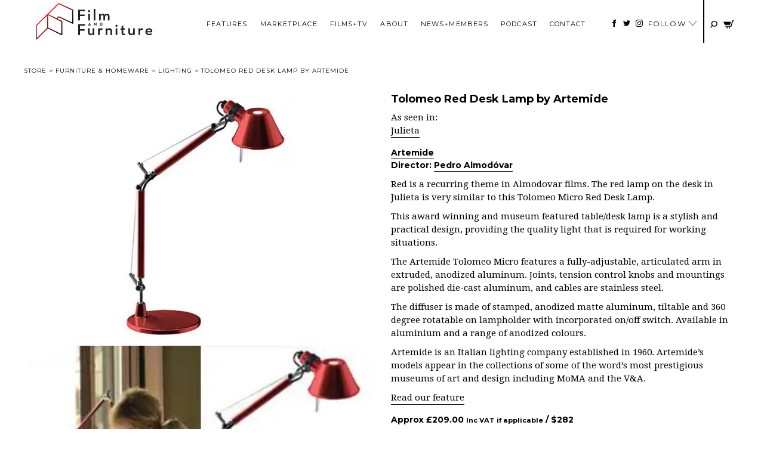

--- FILE ---
content_type: text/html; charset=UTF-8
request_url: https://filmandfurniture.com/product/artemide-tolomeo-red-desk-lamp/
body_size: 38812
content:

<!doctype html>
<html lang="en-GB">
  <head><meta charset="utf-8"><script>if(navigator.userAgent.match(/MSIE|Internet Explorer/i)||navigator.userAgent.match(/Trident\/7\..*?rv:11/i)){var href=document.location.href;if(!href.match(/[?&]nowprocket/)){if(href.indexOf("?")==-1){if(href.indexOf("#")==-1){document.location.href=href+"?nowprocket=1"}else{document.location.href=href.replace("#","?nowprocket=1#")}}else{if(href.indexOf("#")==-1){document.location.href=href+"&nowprocket=1"}else{document.location.href=href.replace("#","&nowprocket=1#")}}}}</script><script>(()=>{class RocketLazyLoadScripts{constructor(){this.v="2.0.3",this.userEvents=["keydown","keyup","mousedown","mouseup","mousemove","mouseover","mouseenter","mouseout","mouseleave","touchmove","touchstart","touchend","touchcancel","wheel","click","dblclick","input","visibilitychange"],this.attributeEvents=["onblur","onclick","oncontextmenu","ondblclick","onfocus","onmousedown","onmouseenter","onmouseleave","onmousemove","onmouseout","onmouseover","onmouseup","onmousewheel","onscroll","onsubmit"]}async t(){this.i(),this.o(),/iP(ad|hone)/.test(navigator.userAgent)&&this.h(),this.u(),this.l(this),this.m(),this.k(this),this.p(this),this._(),await Promise.all([this.R(),this.L()]),this.lastBreath=Date.now(),this.S(this),this.P(),this.D(),this.O(),this.M(),await this.C(this.delayedScripts.normal),await this.C(this.delayedScripts.defer),await this.C(this.delayedScripts.async),this.F("domReady"),await this.T(),await this.j(),await this.I(),this.F("windowLoad"),await this.A(),window.dispatchEvent(new Event("rocket-allScriptsLoaded")),this.everythingLoaded=!0,this.lastTouchEnd&&await new Promise((t=>setTimeout(t,500-Date.now()+this.lastTouchEnd))),this.H(),this.F("all"),this.U(),this.W()}i(){this.CSPIssue=sessionStorage.getItem("rocketCSPIssue"),document.addEventListener("securitypolicyviolation",(t=>{this.CSPIssue||"script-src-elem"!==t.violatedDirective||"data"!==t.blockedURI||(this.CSPIssue=!0,sessionStorage.setItem("rocketCSPIssue",!0))}),{isRocket:!0})}o(){window.addEventListener("pageshow",(t=>{this.persisted=t.persisted,this.realWindowLoadedFired=!0}),{isRocket:!0}),window.addEventListener("pagehide",(()=>{this.onFirstUserAction=null}),{isRocket:!0})}h(){let t;function e(e){t=e}window.addEventListener("touchstart",e,{isRocket:!0}),window.addEventListener("touchend",(function i(o){Math.abs(o.changedTouches[0].pageX-t.changedTouches[0].pageX)<10&&Math.abs(o.changedTouches[0].pageY-t.changedTouches[0].pageY)<10&&o.timeStamp-t.timeStamp<200&&(o.target.dispatchEvent(new PointerEvent("click",{target:o.target,bubbles:!0,cancelable:!0,detail:1})),event.preventDefault(),window.removeEventListener("touchstart",e,{isRocket:!0}),window.removeEventListener("touchend",i,{isRocket:!0}))}),{isRocket:!0})}q(t){this.userActionTriggered||("mousemove"!==t.type||this.firstMousemoveIgnored?"keyup"===t.type||"mouseover"===t.type||"mouseout"===t.type||(this.userActionTriggered=!0,this.onFirstUserAction&&this.onFirstUserAction()):this.firstMousemoveIgnored=!0),"click"===t.type&&t.preventDefault(),this.savedUserEvents.length>0&&(t.stopPropagation(),t.stopImmediatePropagation()),"touchstart"===this.lastEvent&&"touchend"===t.type&&(this.lastTouchEnd=Date.now()),"click"===t.type&&(this.lastTouchEnd=0),this.lastEvent=t.type,this.savedUserEvents.push(t)}u(){this.savedUserEvents=[],this.userEventHandler=this.q.bind(this),this.userEvents.forEach((t=>window.addEventListener(t,this.userEventHandler,{passive:!1,isRocket:!0})))}U(){this.userEvents.forEach((t=>window.removeEventListener(t,this.userEventHandler,{passive:!1,isRocket:!0}))),this.savedUserEvents.forEach((t=>{t.target.dispatchEvent(new window[t.constructor.name](t.type,t))}))}m(){this.eventsMutationObserver=new MutationObserver((t=>{const e="return false";for(const i of t){if("attributes"===i.type){const t=i.target.getAttribute(i.attributeName);t&&t!==e&&(i.target.setAttribute("data-rocket-"+i.attributeName,t),i.target["rocket"+i.attributeName]=new Function("event",t),i.target.setAttribute(i.attributeName,e))}"childList"===i.type&&i.addedNodes.forEach((t=>{if(t.nodeType===Node.ELEMENT_NODE)for(const i of t.attributes)this.attributeEvents.includes(i.name)&&i.value&&""!==i.value&&(t.setAttribute("data-rocket-"+i.name,i.value),t["rocket"+i.name]=new Function("event",i.value),t.setAttribute(i.name,e))}))}})),this.eventsMutationObserver.observe(document,{subtree:!0,childList:!0,attributeFilter:this.attributeEvents})}H(){this.eventsMutationObserver.disconnect(),this.attributeEvents.forEach((t=>{document.querySelectorAll("[data-rocket-"+t+"]").forEach((e=>{e.setAttribute(t,e.getAttribute("data-rocket-"+t)),e.removeAttribute("data-rocket-"+t)}))}))}k(t){Object.defineProperty(HTMLElement.prototype,"onclick",{get(){return this.rocketonclick||null},set(e){this.rocketonclick=e,this.setAttribute(t.everythingLoaded?"onclick":"data-rocket-onclick","this.rocketonclick(event)")}})}S(t){function e(e,i){let o=e[i];e[i]=null,Object.defineProperty(e,i,{get:()=>o,set(s){t.everythingLoaded?o=s:e["rocket"+i]=o=s}})}e(document,"onreadystatechange"),e(window,"onload"),e(window,"onpageshow");try{Object.defineProperty(document,"readyState",{get:()=>t.rocketReadyState,set(e){t.rocketReadyState=e},configurable:!0}),document.readyState="loading"}catch(t){console.log("WPRocket DJE readyState conflict, bypassing")}}l(t){this.originalAddEventListener=EventTarget.prototype.addEventListener,this.originalRemoveEventListener=EventTarget.prototype.removeEventListener,this.savedEventListeners=[],EventTarget.prototype.addEventListener=function(e,i,o){o&&o.isRocket||!t.B(e,this)&&!t.userEvents.includes(e)||t.B(e,this)&&!t.userActionTriggered||e.startsWith("rocket-")||t.everythingLoaded?t.originalAddEventListener.call(this,e,i,o):t.savedEventListeners.push({target:this,remove:!1,type:e,func:i,options:o})},EventTarget.prototype.removeEventListener=function(e,i,o){o&&o.isRocket||!t.B(e,this)&&!t.userEvents.includes(e)||t.B(e,this)&&!t.userActionTriggered||e.startsWith("rocket-")||t.everythingLoaded?t.originalRemoveEventListener.call(this,e,i,o):t.savedEventListeners.push({target:this,remove:!0,type:e,func:i,options:o})}}F(t){"all"===t&&(EventTarget.prototype.addEventListener=this.originalAddEventListener,EventTarget.prototype.removeEventListener=this.originalRemoveEventListener),this.savedEventListeners=this.savedEventListeners.filter((e=>{let i=e.type,o=e.target||window;return"domReady"===t&&"DOMContentLoaded"!==i&&"readystatechange"!==i||("windowLoad"===t&&"load"!==i&&"readystatechange"!==i&&"pageshow"!==i||(this.B(i,o)&&(i="rocket-"+i),e.remove?o.removeEventListener(i,e.func,e.options):o.addEventListener(i,e.func,e.options),!1))}))}p(t){let e;function i(e){return t.everythingLoaded?e:e.split(" ").map((t=>"load"===t||t.startsWith("load.")?"rocket-jquery-load":t)).join(" ")}function o(o){function s(e){const s=o.fn[e];o.fn[e]=o.fn.init.prototype[e]=function(){return this[0]===window&&t.userActionTriggered&&("string"==typeof arguments[0]||arguments[0]instanceof String?arguments[0]=i(arguments[0]):"object"==typeof arguments[0]&&Object.keys(arguments[0]).forEach((t=>{const e=arguments[0][t];delete arguments[0][t],arguments[0][i(t)]=e}))),s.apply(this,arguments),this}}if(o&&o.fn&&!t.allJQueries.includes(o)){const e={DOMContentLoaded:[],"rocket-DOMContentLoaded":[]};for(const t in e)document.addEventListener(t,(()=>{e[t].forEach((t=>t()))}),{isRocket:!0});o.fn.ready=o.fn.init.prototype.ready=function(i){function s(){parseInt(o.fn.jquery)>2?setTimeout((()=>i.bind(document)(o))):i.bind(document)(o)}return t.realDomReadyFired?!t.userActionTriggered||t.fauxDomReadyFired?s():e["rocket-DOMContentLoaded"].push(s):e.DOMContentLoaded.push(s),o([])},s("on"),s("one"),s("off"),t.allJQueries.push(o)}e=o}t.allJQueries=[],o(window.jQuery),Object.defineProperty(window,"jQuery",{get:()=>e,set(t){o(t)}})}P(){const t=new Map;document.write=document.writeln=function(e){const i=document.currentScript,o=document.createRange(),s=i.parentElement;let n=t.get(i);void 0===n&&(n=i.nextSibling,t.set(i,n));const c=document.createDocumentFragment();o.setStart(c,0),c.appendChild(o.createContextualFragment(e)),s.insertBefore(c,n)}}async R(){return new Promise((t=>{this.userActionTriggered?t():this.onFirstUserAction=t}))}async L(){return new Promise((t=>{document.addEventListener("DOMContentLoaded",(()=>{this.realDomReadyFired=!0,t()}),{isRocket:!0})}))}async I(){return this.realWindowLoadedFired?Promise.resolve():new Promise((t=>{window.addEventListener("load",t,{isRocket:!0})}))}M(){this.pendingScripts=[];this.scriptsMutationObserver=new MutationObserver((t=>{for(const e of t)e.addedNodes.forEach((t=>{"SCRIPT"!==t.tagName||t.noModule||t.isWPRocket||this.pendingScripts.push({script:t,promise:new Promise((e=>{const i=()=>{const i=this.pendingScripts.findIndex((e=>e.script===t));i>=0&&this.pendingScripts.splice(i,1),e()};t.addEventListener("load",i,{isRocket:!0}),t.addEventListener("error",i,{isRocket:!0}),setTimeout(i,1e3)}))})}))})),this.scriptsMutationObserver.observe(document,{childList:!0,subtree:!0})}async j(){await this.J(),this.pendingScripts.length?(await this.pendingScripts[0].promise,await this.j()):this.scriptsMutationObserver.disconnect()}D(){this.delayedScripts={normal:[],async:[],defer:[]},document.querySelectorAll("script[type$=rocketlazyloadscript]").forEach((t=>{t.hasAttribute("data-rocket-src")?t.hasAttribute("async")&&!1!==t.async?this.delayedScripts.async.push(t):t.hasAttribute("defer")&&!1!==t.defer||"module"===t.getAttribute("data-rocket-type")?this.delayedScripts.defer.push(t):this.delayedScripts.normal.push(t):this.delayedScripts.normal.push(t)}))}async _(){await this.L();let t=[];document.querySelectorAll("script[type$=rocketlazyloadscript][data-rocket-src]").forEach((e=>{let i=e.getAttribute("data-rocket-src");if(i&&!i.startsWith("data:")){i.startsWith("//")&&(i=location.protocol+i);try{const o=new URL(i).origin;o!==location.origin&&t.push({src:o,crossOrigin:e.crossOrigin||"module"===e.getAttribute("data-rocket-type")})}catch(t){}}})),t=[...new Map(t.map((t=>[JSON.stringify(t),t]))).values()],this.N(t,"preconnect")}async $(t){if(await this.G(),!0!==t.noModule||!("noModule"in HTMLScriptElement.prototype))return new Promise((e=>{let i;function o(){(i||t).setAttribute("data-rocket-status","executed"),e()}try{if(navigator.userAgent.includes("Firefox/")||""===navigator.vendor||this.CSPIssue)i=document.createElement("script"),[...t.attributes].forEach((t=>{let e=t.nodeName;"type"!==e&&("data-rocket-type"===e&&(e="type"),"data-rocket-src"===e&&(e="src"),i.setAttribute(e,t.nodeValue))})),t.text&&(i.text=t.text),t.nonce&&(i.nonce=t.nonce),i.hasAttribute("src")?(i.addEventListener("load",o,{isRocket:!0}),i.addEventListener("error",(()=>{i.setAttribute("data-rocket-status","failed-network"),e()}),{isRocket:!0}),setTimeout((()=>{i.isConnected||e()}),1)):(i.text=t.text,o()),i.isWPRocket=!0,t.parentNode.replaceChild(i,t);else{const i=t.getAttribute("data-rocket-type"),s=t.getAttribute("data-rocket-src");i?(t.type=i,t.removeAttribute("data-rocket-type")):t.removeAttribute("type"),t.addEventListener("load",o,{isRocket:!0}),t.addEventListener("error",(i=>{this.CSPIssue&&i.target.src.startsWith("data:")?(console.log("WPRocket: CSP fallback activated"),t.removeAttribute("src"),this.$(t).then(e)):(t.setAttribute("data-rocket-status","failed-network"),e())}),{isRocket:!0}),s?(t.fetchPriority="high",t.removeAttribute("data-rocket-src"),t.src=s):t.src="data:text/javascript;base64,"+window.btoa(unescape(encodeURIComponent(t.text)))}}catch(i){t.setAttribute("data-rocket-status","failed-transform"),e()}}));t.setAttribute("data-rocket-status","skipped")}async C(t){const e=t.shift();return e?(e.isConnected&&await this.$(e),this.C(t)):Promise.resolve()}O(){this.N([...this.delayedScripts.normal,...this.delayedScripts.defer,...this.delayedScripts.async],"preload")}N(t,e){this.trash=this.trash||[];let i=!0;var o=document.createDocumentFragment();t.forEach((t=>{const s=t.getAttribute&&t.getAttribute("data-rocket-src")||t.src;if(s&&!s.startsWith("data:")){const n=document.createElement("link");n.href=s,n.rel=e,"preconnect"!==e&&(n.as="script",n.fetchPriority=i?"high":"low"),t.getAttribute&&"module"===t.getAttribute("data-rocket-type")&&(n.crossOrigin=!0),t.crossOrigin&&(n.crossOrigin=t.crossOrigin),t.integrity&&(n.integrity=t.integrity),t.nonce&&(n.nonce=t.nonce),o.appendChild(n),this.trash.push(n),i=!1}})),document.head.appendChild(o)}W(){this.trash.forEach((t=>t.remove()))}async T(){try{document.readyState="interactive"}catch(t){}this.fauxDomReadyFired=!0;try{await this.G(),document.dispatchEvent(new Event("rocket-readystatechange")),await this.G(),document.rocketonreadystatechange&&document.rocketonreadystatechange(),await this.G(),document.dispatchEvent(new Event("rocket-DOMContentLoaded")),await this.G(),window.dispatchEvent(new Event("rocket-DOMContentLoaded"))}catch(t){console.error(t)}}async A(){try{document.readyState="complete"}catch(t){}try{await this.G(),document.dispatchEvent(new Event("rocket-readystatechange")),await this.G(),document.rocketonreadystatechange&&document.rocketonreadystatechange(),await this.G(),window.dispatchEvent(new Event("rocket-load")),await this.G(),window.rocketonload&&window.rocketonload(),await this.G(),this.allJQueries.forEach((t=>t(window).trigger("rocket-jquery-load"))),await this.G();const t=new Event("rocket-pageshow");t.persisted=this.persisted,window.dispatchEvent(t),await this.G(),window.rocketonpageshow&&window.rocketonpageshow({persisted:this.persisted})}catch(t){console.error(t)}}async G(){Date.now()-this.lastBreath>45&&(await this.J(),this.lastBreath=Date.now())}async J(){return document.hidden?new Promise((t=>setTimeout(t))):new Promise((t=>requestAnimationFrame(t)))}B(t,e){return e===document&&"readystatechange"===t||(e===document&&"DOMContentLoaded"===t||(e===window&&"DOMContentLoaded"===t||(e===window&&"load"===t||e===window&&"pageshow"===t)))}static run(){(new RocketLazyLoadScripts).t()}}RocketLazyLoadScripts.run()})();</script>
  
  <meta http-equiv="x-ua-compatible" content="ie=edge">
  <meta name="viewport" content="width=device-width, initial-scale=1">
  <meta name='robots' content='index, follow, max-image-preview:large, max-snippet:-1, max-video-preview:-1' />

	<!-- This site is optimized with the Yoast SEO plugin v26.8 - https://yoast.com/product/yoast-seo-wordpress/ -->
	<title>Tolomeo Red Desk Lamp by Artemide - Film and Furniture</title>
<link data-rocket-preload as="style" href="https://fonts.googleapis.com/css?family=Droid%20Serif%3A400%2C400i%2C700%2C700i%7CMontserrat%3A400%2C400i%2C700%2C700i&#038;display=swap" rel="preload">
<link href="https://fonts.googleapis.com/css?family=Droid%20Serif%3A400%2C400i%2C700%2C700i%7CMontserrat%3A400%2C400i%2C700%2C700i&#038;display=swap" media="print" onload="this.media=&#039;all&#039;" rel="stylesheet">
<noscript><link rel="stylesheet" href="https://fonts.googleapis.com/css?family=Droid%20Serif%3A400%2C400i%2C700%2C700i%7CMontserrat%3A400%2C400i%2C700%2C700i&#038;display=swap"></noscript>
	<meta name="description" content="Red is a recurring theme in Almodovar films. The red lamp on the desk in Julieta is very similar to this Tolomeo Micro Red Desk Lamp." />
	<link rel="canonical" href="https://filmandfurniture.com/product/artemide-tolomeo-red-desk-lamp/" />
	<meta property="og:locale" content="en_GB" />
	<meta property="og:type" content="article" />
	<meta property="og:title" content="Tolomeo Red Desk Lamp by Artemide - Film and Furniture" />
	<meta property="og:description" content="Red is a recurring theme in Almodovar films. The red lamp on the desk in Julieta is very similar to this Tolomeo Micro Red Desk Lamp." />
	<meta property="og:url" content="https://filmandfurniture.com/product/artemide-tolomeo-red-desk-lamp/" />
	<meta property="og:site_name" content="Film and Furniture" />
	<meta property="article:modified_time" content="2022-07-07T14:25:36+00:00" />
	<meta property="og:image" content="https://filmandfurniture.com/wp-content/uploads/2017/09/artemide-red-desk-light-new-store-size-600435.jpg" />
	<meta property="og:image:width" content="600" />
	<meta property="og:image:height" content="435" />
	<meta property="og:image:type" content="image/jpeg" />
	<meta name="twitter:label1" content="Estimated reading time" />
	<meta name="twitter:data1" content="1 minute" />
	<script type="application/ld+json" class="yoast-schema-graph">{"@context":"https://schema.org","@graph":[{"@type":"WebPage","@id":"https://filmandfurniture.com/product/artemide-tolomeo-red-desk-lamp/","url":"https://filmandfurniture.com/product/artemide-tolomeo-red-desk-lamp/","name":"Tolomeo Red Desk Lamp by Artemide - Film and Furniture","isPartOf":{"@id":"https://filmandfurniture.com/#website"},"primaryImageOfPage":{"@id":"https://filmandfurniture.com/product/artemide-tolomeo-red-desk-lamp/#primaryimage"},"image":{"@id":"https://filmandfurniture.com/product/artemide-tolomeo-red-desk-lamp/#primaryimage"},"thumbnailUrl":"https://filmandfurniture.com/wp-content/uploads/2017/09/artemide-red-desk-light-new-store-size-600435.jpg","datePublished":"2017-09-26T14:13:21+00:00","dateModified":"2022-07-07T14:25:36+00:00","description":"Red is a recurring theme in Almodovar films. The red lamp on the desk in Julieta is very similar to this Tolomeo Micro Red Desk Lamp.","breadcrumb":{"@id":"https://filmandfurniture.com/product/artemide-tolomeo-red-desk-lamp/#breadcrumb"},"inLanguage":"en-GB","potentialAction":[{"@type":"ReadAction","target":["https://filmandfurniture.com/product/artemide-tolomeo-red-desk-lamp/"]}]},{"@type":"ImageObject","inLanguage":"en-GB","@id":"https://filmandfurniture.com/product/artemide-tolomeo-red-desk-lamp/#primaryimage","url":"https://filmandfurniture.com/wp-content/uploads/2017/09/artemide-red-desk-light-new-store-size-600435.jpg","contentUrl":"https://filmandfurniture.com/wp-content/uploads/2017/09/artemide-red-desk-light-new-store-size-600435.jpg","width":600,"height":435,"caption":"artemide-red-desk-light"},{"@type":"BreadcrumbList","@id":"https://filmandfurniture.com/product/artemide-tolomeo-red-desk-lamp/#breadcrumb","itemListElement":[{"@type":"ListItem","position":1,"name":"Home","item":"https://filmandfurniture.com/"},{"@type":"ListItem","position":2,"name":"Store","item":"https://filmandfurniture.com/store/"},{"@type":"ListItem","position":3,"name":"Tolomeo Red Desk Lamp by Artemide"}]},{"@type":"WebSite","@id":"https://filmandfurniture.com/#website","url":"https://filmandfurniture.com/","name":"Film and Furniture","description":"For design geeks, film nerds and furniture fans","potentialAction":[{"@type":"SearchAction","target":{"@type":"EntryPoint","urlTemplate":"https://filmandfurniture.com/?s={search_term_string}"},"query-input":{"@type":"PropertyValueSpecification","valueRequired":true,"valueName":"search_term_string"}}],"inLanguage":"en-GB"}]}</script>
	<!-- / Yoast SEO plugin. -->


<link rel='dns-prefetch' href='//capi-automation.s3.us-east-2.amazonaws.com' />
<link href='https://fonts.gstatic.com' crossorigin rel='preconnect' />
<link href='//hb.wpmucdn.com' rel='preconnect' />
<script type="text/javascript" id="wpp-js" src="https://filmandfurniture.com/wp-content/plugins/wordpress-popular-posts/assets/js/wpp.min.js?ver=7.3.6" data-sampling="1" data-sampling-rate="100" data-api-url="https://filmandfurniture.com/wp-json/wordpress-popular-posts" data-post-id="7933" data-token="18ce0154d9" data-lang="0" data-debug="0"></script>
<link rel="alternate" title="oEmbed (JSON)" type="application/json+oembed" href="https://filmandfurniture.com/wp-json/oembed/1.0/embed?url=https%3A%2F%2Ffilmandfurniture.com%2Fproduct%2Fartemide-tolomeo-red-desk-lamp%2F" />
<link rel="alternate" title="oEmbed (XML)" type="text/xml+oembed" href="https://filmandfurniture.com/wp-json/oembed/1.0/embed?url=https%3A%2F%2Ffilmandfurniture.com%2Fproduct%2Fartemide-tolomeo-red-desk-lamp%2F&#038;format=xml" />
<style id='wp-img-auto-sizes-contain-inline-css' type='text/css'>
img:is([sizes=auto i],[sizes^="auto," i]){contain-intrinsic-size:3000px 1500px}
/*# sourceURL=wp-img-auto-sizes-contain-inline-css */
</style>
<link rel='stylesheet' id='sbi_styles-css' href='https://filmandfurniture.com/wp-content/plugins/instagram-feed/css/sbi-styles.min.css?ver=6.10.0' type='text/css' media='all' />
<style id='wp-emoji-styles-inline-css' type='text/css'>

	img.wp-smiley, img.emoji {
		display: inline !important;
		border: none !important;
		box-shadow: none !important;
		height: 1em !important;
		width: 1em !important;
		margin: 0 0.07em !important;
		vertical-align: -0.1em !important;
		background: none !important;
		padding: 0 !important;
	}
/*# sourceURL=wp-emoji-styles-inline-css */
</style>
<style id='wp-block-library-inline-css' type='text/css'>
:root{--wp-block-synced-color:#7a00df;--wp-block-synced-color--rgb:122,0,223;--wp-bound-block-color:var(--wp-block-synced-color);--wp-editor-canvas-background:#ddd;--wp-admin-theme-color:#007cba;--wp-admin-theme-color--rgb:0,124,186;--wp-admin-theme-color-darker-10:#006ba1;--wp-admin-theme-color-darker-10--rgb:0,107,160.5;--wp-admin-theme-color-darker-20:#005a87;--wp-admin-theme-color-darker-20--rgb:0,90,135;--wp-admin-border-width-focus:2px}@media (min-resolution:192dpi){:root{--wp-admin-border-width-focus:1.5px}}.wp-element-button{cursor:pointer}:root .has-very-light-gray-background-color{background-color:#eee}:root .has-very-dark-gray-background-color{background-color:#313131}:root .has-very-light-gray-color{color:#eee}:root .has-very-dark-gray-color{color:#313131}:root .has-vivid-green-cyan-to-vivid-cyan-blue-gradient-background{background:linear-gradient(135deg,#00d084,#0693e3)}:root .has-purple-crush-gradient-background{background:linear-gradient(135deg,#34e2e4,#4721fb 50%,#ab1dfe)}:root .has-hazy-dawn-gradient-background{background:linear-gradient(135deg,#faaca8,#dad0ec)}:root .has-subdued-olive-gradient-background{background:linear-gradient(135deg,#fafae1,#67a671)}:root .has-atomic-cream-gradient-background{background:linear-gradient(135deg,#fdd79a,#004a59)}:root .has-nightshade-gradient-background{background:linear-gradient(135deg,#330968,#31cdcf)}:root .has-midnight-gradient-background{background:linear-gradient(135deg,#020381,#2874fc)}:root{--wp--preset--font-size--normal:16px;--wp--preset--font-size--huge:42px}.has-regular-font-size{font-size:1em}.has-larger-font-size{font-size:2.625em}.has-normal-font-size{font-size:var(--wp--preset--font-size--normal)}.has-huge-font-size{font-size:var(--wp--preset--font-size--huge)}.has-text-align-center{text-align:center}.has-text-align-left{text-align:left}.has-text-align-right{text-align:right}.has-fit-text{white-space:nowrap!important}#end-resizable-editor-section{display:none}.aligncenter{clear:both}.items-justified-left{justify-content:flex-start}.items-justified-center{justify-content:center}.items-justified-right{justify-content:flex-end}.items-justified-space-between{justify-content:space-between}.screen-reader-text{border:0;clip-path:inset(50%);height:1px;margin:-1px;overflow:hidden;padding:0;position:absolute;width:1px;word-wrap:normal!important}.screen-reader-text:focus{background-color:#ddd;clip-path:none;color:#444;display:block;font-size:1em;height:auto;left:5px;line-height:normal;padding:15px 23px 14px;text-decoration:none;top:5px;width:auto;z-index:100000}html :where(.has-border-color){border-style:solid}html :where([style*=border-top-color]){border-top-style:solid}html :where([style*=border-right-color]){border-right-style:solid}html :where([style*=border-bottom-color]){border-bottom-style:solid}html :where([style*=border-left-color]){border-left-style:solid}html :where([style*=border-width]){border-style:solid}html :where([style*=border-top-width]){border-top-style:solid}html :where([style*=border-right-width]){border-right-style:solid}html :where([style*=border-bottom-width]){border-bottom-style:solid}html :where([style*=border-left-width]){border-left-style:solid}html :where(img[class*=wp-image-]){height:auto;max-width:100%}:where(figure){margin:0 0 1em}html :where(.is-position-sticky){--wp-admin--admin-bar--position-offset:var(--wp-admin--admin-bar--height,0px)}@media screen and (max-width:600px){html :where(.is-position-sticky){--wp-admin--admin-bar--position-offset:0px}}

/*# sourceURL=wp-block-library-inline-css */
</style><link data-minify="1" rel='stylesheet' id='wc-blocks-style-css' href='https://filmandfurniture.com/wp-content/cache/min/1/wp-content/plugins/woocommerce/assets/client/blocks/wc-blocks.css?ver=1765364504' type='text/css' media='all' />
<style id='global-styles-inline-css' type='text/css'>
:root{--wp--preset--aspect-ratio--square: 1;--wp--preset--aspect-ratio--4-3: 4/3;--wp--preset--aspect-ratio--3-4: 3/4;--wp--preset--aspect-ratio--3-2: 3/2;--wp--preset--aspect-ratio--2-3: 2/3;--wp--preset--aspect-ratio--16-9: 16/9;--wp--preset--aspect-ratio--9-16: 9/16;--wp--preset--color--black: #000000;--wp--preset--color--cyan-bluish-gray: #abb8c3;--wp--preset--color--white: #ffffff;--wp--preset--color--pale-pink: #f78da7;--wp--preset--color--vivid-red: #cf2e2e;--wp--preset--color--luminous-vivid-orange: #ff6900;--wp--preset--color--luminous-vivid-amber: #fcb900;--wp--preset--color--light-green-cyan: #7bdcb5;--wp--preset--color--vivid-green-cyan: #00d084;--wp--preset--color--pale-cyan-blue: #8ed1fc;--wp--preset--color--vivid-cyan-blue: #0693e3;--wp--preset--color--vivid-purple: #9b51e0;--wp--preset--gradient--vivid-cyan-blue-to-vivid-purple: linear-gradient(135deg,rgb(6,147,227) 0%,rgb(155,81,224) 100%);--wp--preset--gradient--light-green-cyan-to-vivid-green-cyan: linear-gradient(135deg,rgb(122,220,180) 0%,rgb(0,208,130) 100%);--wp--preset--gradient--luminous-vivid-amber-to-luminous-vivid-orange: linear-gradient(135deg,rgb(252,185,0) 0%,rgb(255,105,0) 100%);--wp--preset--gradient--luminous-vivid-orange-to-vivid-red: linear-gradient(135deg,rgb(255,105,0) 0%,rgb(207,46,46) 100%);--wp--preset--gradient--very-light-gray-to-cyan-bluish-gray: linear-gradient(135deg,rgb(238,238,238) 0%,rgb(169,184,195) 100%);--wp--preset--gradient--cool-to-warm-spectrum: linear-gradient(135deg,rgb(74,234,220) 0%,rgb(151,120,209) 20%,rgb(207,42,186) 40%,rgb(238,44,130) 60%,rgb(251,105,98) 80%,rgb(254,248,76) 100%);--wp--preset--gradient--blush-light-purple: linear-gradient(135deg,rgb(255,206,236) 0%,rgb(152,150,240) 100%);--wp--preset--gradient--blush-bordeaux: linear-gradient(135deg,rgb(254,205,165) 0%,rgb(254,45,45) 50%,rgb(107,0,62) 100%);--wp--preset--gradient--luminous-dusk: linear-gradient(135deg,rgb(255,203,112) 0%,rgb(199,81,192) 50%,rgb(65,88,208) 100%);--wp--preset--gradient--pale-ocean: linear-gradient(135deg,rgb(255,245,203) 0%,rgb(182,227,212) 50%,rgb(51,167,181) 100%);--wp--preset--gradient--electric-grass: linear-gradient(135deg,rgb(202,248,128) 0%,rgb(113,206,126) 100%);--wp--preset--gradient--midnight: linear-gradient(135deg,rgb(2,3,129) 0%,rgb(40,116,252) 100%);--wp--preset--font-size--small: 13px;--wp--preset--font-size--medium: 20px;--wp--preset--font-size--large: 36px;--wp--preset--font-size--x-large: 42px;--wp--preset--spacing--20: 0.44rem;--wp--preset--spacing--30: 0.67rem;--wp--preset--spacing--40: 1rem;--wp--preset--spacing--50: 1.5rem;--wp--preset--spacing--60: 2.25rem;--wp--preset--spacing--70: 3.38rem;--wp--preset--spacing--80: 5.06rem;--wp--preset--shadow--natural: 6px 6px 9px rgba(0, 0, 0, 0.2);--wp--preset--shadow--deep: 12px 12px 50px rgba(0, 0, 0, 0.4);--wp--preset--shadow--sharp: 6px 6px 0px rgba(0, 0, 0, 0.2);--wp--preset--shadow--outlined: 6px 6px 0px -3px rgb(255, 255, 255), 6px 6px rgb(0, 0, 0);--wp--preset--shadow--crisp: 6px 6px 0px rgb(0, 0, 0);}:where(.is-layout-flex){gap: 0.5em;}:where(.is-layout-grid){gap: 0.5em;}body .is-layout-flex{display: flex;}.is-layout-flex{flex-wrap: wrap;align-items: center;}.is-layout-flex > :is(*, div){margin: 0;}body .is-layout-grid{display: grid;}.is-layout-grid > :is(*, div){margin: 0;}:where(.wp-block-columns.is-layout-flex){gap: 2em;}:where(.wp-block-columns.is-layout-grid){gap: 2em;}:where(.wp-block-post-template.is-layout-flex){gap: 1.25em;}:where(.wp-block-post-template.is-layout-grid){gap: 1.25em;}.has-black-color{color: var(--wp--preset--color--black) !important;}.has-cyan-bluish-gray-color{color: var(--wp--preset--color--cyan-bluish-gray) !important;}.has-white-color{color: var(--wp--preset--color--white) !important;}.has-pale-pink-color{color: var(--wp--preset--color--pale-pink) !important;}.has-vivid-red-color{color: var(--wp--preset--color--vivid-red) !important;}.has-luminous-vivid-orange-color{color: var(--wp--preset--color--luminous-vivid-orange) !important;}.has-luminous-vivid-amber-color{color: var(--wp--preset--color--luminous-vivid-amber) !important;}.has-light-green-cyan-color{color: var(--wp--preset--color--light-green-cyan) !important;}.has-vivid-green-cyan-color{color: var(--wp--preset--color--vivid-green-cyan) !important;}.has-pale-cyan-blue-color{color: var(--wp--preset--color--pale-cyan-blue) !important;}.has-vivid-cyan-blue-color{color: var(--wp--preset--color--vivid-cyan-blue) !important;}.has-vivid-purple-color{color: var(--wp--preset--color--vivid-purple) !important;}.has-black-background-color{background-color: var(--wp--preset--color--black) !important;}.has-cyan-bluish-gray-background-color{background-color: var(--wp--preset--color--cyan-bluish-gray) !important;}.has-white-background-color{background-color: var(--wp--preset--color--white) !important;}.has-pale-pink-background-color{background-color: var(--wp--preset--color--pale-pink) !important;}.has-vivid-red-background-color{background-color: var(--wp--preset--color--vivid-red) !important;}.has-luminous-vivid-orange-background-color{background-color: var(--wp--preset--color--luminous-vivid-orange) !important;}.has-luminous-vivid-amber-background-color{background-color: var(--wp--preset--color--luminous-vivid-amber) !important;}.has-light-green-cyan-background-color{background-color: var(--wp--preset--color--light-green-cyan) !important;}.has-vivid-green-cyan-background-color{background-color: var(--wp--preset--color--vivid-green-cyan) !important;}.has-pale-cyan-blue-background-color{background-color: var(--wp--preset--color--pale-cyan-blue) !important;}.has-vivid-cyan-blue-background-color{background-color: var(--wp--preset--color--vivid-cyan-blue) !important;}.has-vivid-purple-background-color{background-color: var(--wp--preset--color--vivid-purple) !important;}.has-black-border-color{border-color: var(--wp--preset--color--black) !important;}.has-cyan-bluish-gray-border-color{border-color: var(--wp--preset--color--cyan-bluish-gray) !important;}.has-white-border-color{border-color: var(--wp--preset--color--white) !important;}.has-pale-pink-border-color{border-color: var(--wp--preset--color--pale-pink) !important;}.has-vivid-red-border-color{border-color: var(--wp--preset--color--vivid-red) !important;}.has-luminous-vivid-orange-border-color{border-color: var(--wp--preset--color--luminous-vivid-orange) !important;}.has-luminous-vivid-amber-border-color{border-color: var(--wp--preset--color--luminous-vivid-amber) !important;}.has-light-green-cyan-border-color{border-color: var(--wp--preset--color--light-green-cyan) !important;}.has-vivid-green-cyan-border-color{border-color: var(--wp--preset--color--vivid-green-cyan) !important;}.has-pale-cyan-blue-border-color{border-color: var(--wp--preset--color--pale-cyan-blue) !important;}.has-vivid-cyan-blue-border-color{border-color: var(--wp--preset--color--vivid-cyan-blue) !important;}.has-vivid-purple-border-color{border-color: var(--wp--preset--color--vivid-purple) !important;}.has-vivid-cyan-blue-to-vivid-purple-gradient-background{background: var(--wp--preset--gradient--vivid-cyan-blue-to-vivid-purple) !important;}.has-light-green-cyan-to-vivid-green-cyan-gradient-background{background: var(--wp--preset--gradient--light-green-cyan-to-vivid-green-cyan) !important;}.has-luminous-vivid-amber-to-luminous-vivid-orange-gradient-background{background: var(--wp--preset--gradient--luminous-vivid-amber-to-luminous-vivid-orange) !important;}.has-luminous-vivid-orange-to-vivid-red-gradient-background{background: var(--wp--preset--gradient--luminous-vivid-orange-to-vivid-red) !important;}.has-very-light-gray-to-cyan-bluish-gray-gradient-background{background: var(--wp--preset--gradient--very-light-gray-to-cyan-bluish-gray) !important;}.has-cool-to-warm-spectrum-gradient-background{background: var(--wp--preset--gradient--cool-to-warm-spectrum) !important;}.has-blush-light-purple-gradient-background{background: var(--wp--preset--gradient--blush-light-purple) !important;}.has-blush-bordeaux-gradient-background{background: var(--wp--preset--gradient--blush-bordeaux) !important;}.has-luminous-dusk-gradient-background{background: var(--wp--preset--gradient--luminous-dusk) !important;}.has-pale-ocean-gradient-background{background: var(--wp--preset--gradient--pale-ocean) !important;}.has-electric-grass-gradient-background{background: var(--wp--preset--gradient--electric-grass) !important;}.has-midnight-gradient-background{background: var(--wp--preset--gradient--midnight) !important;}.has-small-font-size{font-size: var(--wp--preset--font-size--small) !important;}.has-medium-font-size{font-size: var(--wp--preset--font-size--medium) !important;}.has-large-font-size{font-size: var(--wp--preset--font-size--large) !important;}.has-x-large-font-size{font-size: var(--wp--preset--font-size--x-large) !important;}
/*# sourceURL=global-styles-inline-css */
</style>

<style id='classic-theme-styles-inline-css' type='text/css'>
/*! This file is auto-generated */
.wp-block-button__link{color:#fff;background-color:#32373c;border-radius:9999px;box-shadow:none;text-decoration:none;padding:calc(.667em + 2px) calc(1.333em + 2px);font-size:1.125em}.wp-block-file__button{background:#32373c;color:#fff;text-decoration:none}
/*# sourceURL=/wp-includes/css/classic-themes.min.css */
</style>
<link data-minify="1" rel='stylesheet' id='customstyle-css' href='https://filmandfurniture.com/wp-content/cache/min/1/wp-content/plugins/custom-users-order/css/customdisplay.css?ver=1765364504' type='text/css' media='all' />
<style id='woocommerce-inline-inline-css' type='text/css'>
.woocommerce form .form-row .required { visibility: visible; }
/*# sourceURL=woocommerce-inline-inline-css */
</style>
<link data-minify="1" rel='stylesheet' id='ppress-frontend-css' href='https://filmandfurniture.com/wp-content/cache/min/1/wp-content/plugins/wp-user-avatar/assets/css/frontend.min.css?ver=1765364505' type='text/css' media='all' />
<link rel='stylesheet' id='ppress-flatpickr-css' href='https://filmandfurniture.com/wp-content/plugins/wp-user-avatar/assets/flatpickr/flatpickr.min.css?ver=4.16.8' type='text/css' media='all' />
<link rel='stylesheet' id='ppress-select2-css' href='https://filmandfurniture.com/wp-content/plugins/wp-user-avatar/assets/select2/select2.min.css?ver=a71dba13fc78b3b29f8e93355cc2aac9' type='text/css' media='all' />
<link data-minify="1" rel='stylesheet' id='wordpress-popular-posts-css-css' href='https://filmandfurniture.com/wp-content/cache/min/1/wp-content/plugins/wordpress-popular-posts/assets/css/wpp.css?ver=1765364505' type='text/css' media='all' />
<link data-minify="1" rel='stylesheet' id='yith-wcmbs-frontent-styles-css' href='https://filmandfurniture.com/wp-content/cache/min/1/wp-content/plugins/yith-woocommerce-membership-premium/assets/css/frontend.css?ver=1765364508' type='text/css' media='all' />
<link data-minify="1" rel='stylesheet' id='yith_ywsbs_frontend-css' href='https://filmandfurniture.com/wp-content/cache/min/1/wp-content/plugins/yith-woocommerce-subscription-premium/assets/css/frontend.css?ver=1765364505' type='text/css' media='all' />
<style id='yith_ywsbs_frontend-inline-css' type='text/css'>
.ywsbs-signup-fee{color:#467484;}.ywsbs-trial-period{color:#467484;}span.status.active{ color:#b2ac00;} span.status.paused{ color:#34495e;} span.status.pending{ color:#d38a0b;} span.status.overdue{ color:#d35400;} span.status.trial{ color:#8e44ad;} span.status.cancelled{ color:#c0392b;} span.status.expired{ color:#bdc3c7;} span.status.suspended{ color:#e74c3c;} 
/*# sourceURL=yith_ywsbs_frontend-inline-css */
</style>
<link rel='stylesheet' id='__EPYT__style-css' href='https://filmandfurniture.com/wp-content/plugins/youtube-embed-plus/styles/ytprefs.min.css?ver=14.2.4' type='text/css' media='all' />
<style id='__EPYT__style-inline-css' type='text/css'>

                .epyt-gallery-thumb {
                        width: 33.333%;
                }
                
/*# sourceURL=__EPYT__style-inline-css */
</style>
<link data-minify="1" rel='stylesheet' id='sage/css-css' href='https://filmandfurniture.com/wp-content/cache/min/1/wp-content/themes/filmandfurniture/dist/styles/main.css?ver=1765364505' type='text/css' media='all' />
<link data-minify="1" rel='stylesheet' id='extra/css-css' href='https://filmandfurniture.com/wp-content/cache/min/1/wp-content/themes/filmandfurniture/dist/styles/extra.css?ver=1765364505' type='text/css' media='all' />
<link data-minify="1" rel='stylesheet' id='csshero-main-stylesheet-css' href='https://filmandfurniture.com/wp-content/cache/min/1/wp-content/uploads/2024/01/csshero-static-style-sage-starter-theme.css?ver=1765364505' type='text/css' media='all' />
<script type="text/template" id="tmpl-variation-template">
	<div class="woocommerce-variation-description">{{{ data.variation.variation_description }}}</div>
	<div class="woocommerce-variation-price">{{{ data.variation.price_html }}}</div>
	<div class="woocommerce-variation-availability">{{{ data.variation.availability_html }}}</div>
</script>
<script type="text/template" id="tmpl-unavailable-variation-template">
	<p role="alert">Sorry, this product is unavailable. Please choose a different combination.</p>
</script>
<script type="text/javascript" src="https://filmandfurniture.com/wp-includes/js/jquery/jquery.min.js?ver=3.7.1" id="jquery-core-js"></script>
<script type="rocketlazyloadscript" data-rocket-type="text/javascript" data-rocket-src="https://filmandfurniture.com/wp-includes/js/jquery/jquery-migrate.min.js?ver=3.4.1" id="jquery-migrate-js" data-rocket-defer defer></script>
<script type="rocketlazyloadscript" data-rocket-type="text/javascript" data-rocket-src="https://filmandfurniture.com/wp-content/plugins/woocommerce/assets/js/jquery-blockui/jquery.blockUI.min.js?ver=2.7.0-wc.10.4.3" id="wc-jquery-blockui-js" data-wp-strategy="defer" data-rocket-defer defer></script>
<script type="text/javascript" id="wc-add-to-cart-js-extra">
/* <![CDATA[ */
var wc_add_to_cart_params = {"ajax_url":"/wp-admin/admin-ajax.php","wc_ajax_url":"/?wc-ajax=%%endpoint%%","i18n_view_cart":"View basket","cart_url":"https://filmandfurniture.com/my-basket/","is_cart":"","cart_redirect_after_add":"yes"};
//# sourceURL=wc-add-to-cart-js-extra
/* ]]> */
</script>
<script type="rocketlazyloadscript" data-rocket-type="text/javascript" data-rocket-src="https://filmandfurniture.com/wp-content/plugins/woocommerce/assets/js/frontend/add-to-cart.min.js?ver=10.4.3" id="wc-add-to-cart-js" data-wp-strategy="defer" data-rocket-defer defer></script>
<script type="text/javascript" id="wc-single-product-js-extra">
/* <![CDATA[ */
var wc_single_product_params = {"i18n_required_rating_text":"Please select a rating","i18n_rating_options":["1 of 5 stars","2 of 5 stars","3 of 5 stars","4 of 5 stars","5 of 5 stars"],"i18n_product_gallery_trigger_text":"View full-screen image gallery","review_rating_required":"yes","flexslider":{"rtl":false,"animation":"slide","smoothHeight":true,"directionNav":false,"controlNav":"thumbnails","slideshow":false,"animationSpeed":500,"animationLoop":false,"allowOneSlide":false},"zoom_enabled":"","zoom_options":[],"photoswipe_enabled":"","photoswipe_options":{"shareEl":false,"closeOnScroll":false,"history":false,"hideAnimationDuration":0,"showAnimationDuration":0},"flexslider_enabled":""};
//# sourceURL=wc-single-product-js-extra
/* ]]> */
</script>
<script type="text/javascript" src="https://filmandfurniture.com/wp-content/plugins/woocommerce/assets/js/frontend/single-product.min.js?ver=10.4.3" id="wc-single-product-js" defer="defer" data-wp-strategy="defer"></script>
<script type="rocketlazyloadscript" data-rocket-type="text/javascript" data-rocket-src="https://filmandfurniture.com/wp-content/plugins/woocommerce/assets/js/js-cookie/js.cookie.min.js?ver=2.1.4-wc.10.4.3" id="wc-js-cookie-js" defer="defer" data-wp-strategy="defer"></script>
<script type="text/javascript" id="woocommerce-js-extra">
/* <![CDATA[ */
var woocommerce_params = {"ajax_url":"/wp-admin/admin-ajax.php","wc_ajax_url":"/?wc-ajax=%%endpoint%%","i18n_password_show":"Show password","i18n_password_hide":"Hide password"};
//# sourceURL=woocommerce-js-extra
/* ]]> */
</script>
<script type="rocketlazyloadscript" data-rocket-type="text/javascript" data-rocket-src="https://filmandfurniture.com/wp-content/plugins/woocommerce/assets/js/frontend/woocommerce.min.js?ver=10.4.3" id="woocommerce-js" defer="defer" data-wp-strategy="defer"></script>
<script type="rocketlazyloadscript" data-rocket-type="text/javascript" data-rocket-src="https://filmandfurniture.com/wp-content/plugins/wp-user-avatar/assets/flatpickr/flatpickr.min.js?ver=4.16.8" id="ppress-flatpickr-js" data-rocket-defer defer></script>
<script type="rocketlazyloadscript" data-rocket-type="text/javascript" data-rocket-src="https://filmandfurniture.com/wp-content/plugins/wp-user-avatar/assets/select2/select2.min.js?ver=4.16.8" id="ppress-select2-js" data-rocket-defer defer></script>
<script type="rocketlazyloadscript" data-minify="1" data-rocket-type="text/javascript" data-rocket-src="https://filmandfurniture.com/wp-content/cache/min/1/wp-content/plugins/js_composer/assets/js/vendors/woocommerce-add-to-cart.js?ver=1765364505" id="vc_woocommerce-add-to-cart-js-js" data-rocket-defer defer></script>
<script type="rocketlazyloadscript" data-rocket-type="text/javascript" data-rocket-src="https://filmandfurniture.com/wp-includes/js/underscore.min.js?ver=1.13.7" id="underscore-js" data-rocket-defer defer></script>
<script type="text/javascript" id="wp-util-js-extra">
/* <![CDATA[ */
var _wpUtilSettings = {"ajax":{"url":"/wp-admin/admin-ajax.php"}};
//# sourceURL=wp-util-js-extra
/* ]]> */
</script>
<script type="rocketlazyloadscript" data-rocket-type="text/javascript" data-rocket-src="https://filmandfurniture.com/wp-includes/js/wp-util.min.js?ver=a71dba13fc78b3b29f8e93355cc2aac9" id="wp-util-js" data-rocket-defer defer></script>
<script type="text/javascript" id="__ytprefs__-js-extra">
/* <![CDATA[ */
var _EPYT_ = {"ajaxurl":"https://filmandfurniture.com/wp-admin/admin-ajax.php","security":"cd159818ba","gallery_scrolloffset":"20","eppathtoscripts":"https://filmandfurniture.com/wp-content/plugins/youtube-embed-plus/scripts/","eppath":"https://filmandfurniture.com/wp-content/plugins/youtube-embed-plus/","epresponsiveselector":"[\"iframe.__youtube_prefs__\",\"iframe[src*='youtube.com']\",\"iframe[src*='youtube-nocookie.com']\",\"iframe[data-ep-src*='youtube.com']\",\"iframe[data-ep-src*='youtube-nocookie.com']\",\"iframe[data-ep-gallerysrc*='youtube.com']\"]","epdovol":"1","version":"14.2.4","evselector":"iframe.__youtube_prefs__[src], iframe[src*=\"youtube.com/embed/\"], iframe[src*=\"youtube-nocookie.com/embed/\"]","ajax_compat":"","maxres_facade":"eager","ytapi_load":"light","pause_others":"","stopMobileBuffer":"1","facade_mode":"","not_live_on_channel":""};
//# sourceURL=__ytprefs__-js-extra
/* ]]> */
</script>
<script type="rocketlazyloadscript" data-rocket-type="text/javascript" data-rocket-src="https://filmandfurniture.com/wp-content/plugins/youtube-embed-plus/scripts/ytprefs.min.js?ver=14.2.4" id="__ytprefs__-js" data-rocket-defer defer></script>
<script type="rocketlazyloadscript"></script><link rel="https://api.w.org/" href="https://filmandfurniture.com/wp-json/" /><link rel="alternate" title="JSON" type="application/json" href="https://filmandfurniture.com/wp-json/wp/v2/product/7933" /><link rel="EditURI" type="application/rsd+xml" title="RSD" href="https://filmandfurniture.com/xmlrpc.php?rsd" />

<link rel='shortlink' href='https://filmandfurniture.com/?p=7933' />
<script type="rocketlazyloadscript" data-rocket-type="text/javascript">
(function(url){
	if(/(?:Chrome\/26\.0\.1410\.63 Safari\/537\.31|WordfenceTestMonBot)/.test(navigator.userAgent)){ return; }
	var addEvent = function(evt, handler) {
		if (window.addEventListener) {
			document.addEventListener(evt, handler, false);
		} else if (window.attachEvent) {
			document.attachEvent('on' + evt, handler);
		}
	};
	var removeEvent = function(evt, handler) {
		if (window.removeEventListener) {
			document.removeEventListener(evt, handler, false);
		} else if (window.detachEvent) {
			document.detachEvent('on' + evt, handler);
		}
	};
	var evts = 'contextmenu dblclick drag dragend dragenter dragleave dragover dragstart drop keydown keypress keyup mousedown mousemove mouseout mouseover mouseup mousewheel scroll'.split(' ');
	var logHuman = function() {
		if (window.wfLogHumanRan) { return; }
		window.wfLogHumanRan = true;
		var wfscr = document.createElement('script');
		wfscr.type = 'text/javascript';
		wfscr.async = true;
		wfscr.src = url + '&r=' + Math.random();
		(document.getElementsByTagName('head')[0]||document.getElementsByTagName('body')[0]).appendChild(wfscr);
		for (var i = 0; i < evts.length; i++) {
			removeEvent(evts[i], logHuman);
		}
	};
	for (var i = 0; i < evts.length; i++) {
		addEvent(evts[i], logHuman);
	}
})('//filmandfurniture.com/?wordfence_lh=1&hid=21290613F95782F3615E317F9AE163E5');
</script>            <style id="wpp-loading-animation-styles">@-webkit-keyframes bgslide{from{background-position-x:0}to{background-position-x:-200%}}@keyframes bgslide{from{background-position-x:0}to{background-position-x:-200%}}.wpp-widget-block-placeholder,.wpp-shortcode-placeholder{margin:0 auto;width:60px;height:3px;background:#dd3737;background:linear-gradient(90deg,#dd3737 0%,#571313 10%,#dd3737 100%);background-size:200% auto;border-radius:3px;-webkit-animation:bgslide 1s infinite linear;animation:bgslide 1s infinite linear}</style>
            	<noscript><style>.woocommerce-product-gallery{ opacity: 1 !important; }</style></noscript>
	
<!-- Meta Pixel Code -->
<script type="rocketlazyloadscript" data-rocket-type='text/javascript'>
!function(f,b,e,v,n,t,s){if(f.fbq)return;n=f.fbq=function(){n.callMethod?
n.callMethod.apply(n,arguments):n.queue.push(arguments)};if(!f._fbq)f._fbq=n;
n.push=n;n.loaded=!0;n.version='2.0';n.queue=[];t=b.createElement(e);t.async=!0;
t.src=v;s=b.getElementsByTagName(e)[0];s.parentNode.insertBefore(t,s)}(window,
document,'script','https://connect.facebook.net/en_US/fbevents.js');
</script>
<!-- End Meta Pixel Code -->
<script type="rocketlazyloadscript" data-rocket-type='text/javascript'>var url = window.location.origin + '?ob=open-bridge';
            fbq('set', 'openbridge', '2342557825942545', url);
fbq('init', '2342557825942545', {}, {
    "agent": "wordpress-6.9-4.1.5"
})</script><script type="rocketlazyloadscript" data-rocket-type='text/javascript'>
    fbq('track', 'PageView', []);
  </script><style type="text/css">.recentcomments a{display:inline !important;padding:0 !important;margin:0 !important;}</style>			<script type="rocketlazyloadscript" data-rocket-type="text/javascript">
				!function(f,b,e,v,n,t,s){if(f.fbq)return;n=f.fbq=function(){n.callMethod?
					n.callMethod.apply(n,arguments):n.queue.push(arguments)};if(!f._fbq)f._fbq=n;
					n.push=n;n.loaded=!0;n.version='2.0';n.queue=[];t=b.createElement(e);t.async=!0;
					t.src=v;s=b.getElementsByTagName(e)[0];s.parentNode.insertBefore(t,s)}(window,
					document,'script','https://connect.facebook.net/en_US/fbevents.js');
			</script>
			<!-- WooCommerce Facebook Integration Begin -->
			<script type="rocketlazyloadscript" data-rocket-type="text/javascript">

				fbq('init', '2342557825942545', {}, {
    "agent": "woocommerce_2-10.4.3-3.5.15"
});

				document.addEventListener( 'DOMContentLoaded', function() {
					// Insert placeholder for events injected when a product is added to the cart through AJAX.
					document.body.insertAdjacentHTML( 'beforeend', '<div class=\"wc-facebook-pixel-event-placeholder\"></div>' );
				}, false );

			</script>
			<!-- WooCommerce Facebook Integration End -->
			<meta name="generator" content="Powered by WPBakery Page Builder - drag and drop page builder for WordPress."/>
<!-- Google Tag Manager -->
<script type="rocketlazyloadscript">(function(w,d,s,l,i){w[l]=w[l]||[];w[l].push({'gtm.start':
new Date().getTime(),event:'gtm.js'});var f=d.getElementsByTagName(s)[0],
j=d.createElement(s),dl=l!='dataLayer'?'&l='+l:'';j.async=true;j.src=
'https://www.googletagmanager.com/gtm.js?id='+i+dl;f.parentNode.insertBefore(j,f);
})(window,document,'script','dataLayer','GTM-TKWQPMCN');</script>
<!-- End Google Tag Manager --><script type="rocketlazyloadscript">var myHeaders = new Headers();
myHeaders.append("apikey", "ioO8wKjDkSrVz6XMhoE9KHR6jmtcP7Kq");var requestOptions = {
  method: 'GET',
  redirect: 'follow',
  headers: myHeaders
};fetch("https://api.apilayer.com/fixer/latest?symbols=symbols&base=GBP", requestOptions).then(response => response.text()).then(result => console.log(result)).catch(error => console.log('error', error));
</script><link rel="icon" href="https://filmandfurniture.com/wp-content/uploads/2017/09/cropped-FF-Fav-RGB-100x100.jpg" sizes="32x32" />
<link rel="icon" href="https://filmandfurniture.com/wp-content/smush-webp/2017/09/cropped-FF-Fav-RGB-300x300.jpg.webp" sizes="192x192" />
<link rel="apple-touch-icon" href="https://filmandfurniture.com/wp-content/smush-webp/2017/09/cropped-FF-Fav-RGB-300x300.jpg.webp" />
<meta name="msapplication-TileImage" content="https://filmandfurniture.com/wp-content/uploads/2017/09/cropped-FF-Fav-RGB-300x300.jpg" />
		<style type="text/css" id="wp-custom-css">
			.product-name__delivery-links {
	text-transform: uppercase;
	font-weight: bold;
	text-decoration: underline;
}
.site-footer .site-footer__bottom-text, .sidebar .upsell-content {
	display: none;
}

/* WooCommerce Add to cart button */
.entry-summary .single_add_to_cart_button {
    font-size: 16px;
    max-width: 325px;
    width: 100%;
    padding: 15px 30px;
    margin-bottom: 20px;
}
.entry-summary .product__buybuttons {
    margin-top: 30px !important;
    margin-bottom: 30px !important;
}
.entry-summary .buybutton {
    font-size: 16px;
    padding: 15px 30px;
}

/* Mailchimp form styling */
#mc_embed_signup {
    background: #f2f0e6!important;
	width:350px!important;
}

@media only screen and (max-width: 750px) {
#mc_embed_signup {
	width:315px!important;
}
}

@media only screen and (max-width: 350px) {
#mc_embed_signup {
	width:240px!important;
}
}
#mc_embed_signup .mc-field-group {

    display: inline-flex!important;
}

#mc_embed_signup .mc-field-group label {
    width: 180px!important;
	margin-top:10px;
		text-align:right;
	margin-right:5px
}

#mc_embed_signup form{
	margin:0px!important;
	font-family:Montserrat;
}

.home-newsletter__text.home-newsletter__text--privacy {
    margin-top: 0px;
    font-size: 12px;
}

.home-newsletter__text {
    margin-top: 10px;
}

#mc_embed_signup .button{
    color: #fff;
    background-color: #000;
    text-transform: uppercase;
    margin-top: 10px;
    display: inline-block;
    padding: 3px 25px;
    font-size: .75rem;
	border-radius:0px!important;
}

#mc_embed_signup .mc-field-group input{
	height:40px
}

#mc_embed_signup #mc_embed_signup_scroll{
	text-align: center;
}

#mc_embed_signup #mc_embed_signup_scroll .clear {
	display: inline;
}

#mc_embed_signup label .asterisk{
	font-size:15px!important;
	top:-5px!important
}

#mc_embed_signup select {
-webkit-appearance: none;
	background-color:#ffffff;
	border: 1px solid #ABB0B2;
    -webkit-border-radius: 3px;
    -moz-border-radius: 3px;
    border-radius: 3px;
} 

input[type="checkbox"]{
	width:auto;
}

/*.site-footer{
    position: relative!important;
}

.main-wrapper {
        margin-bottom:20px!important;
    }*/

.site-footer{
	
}

		</style>
		<noscript><style> .wpb_animate_when_almost_visible { opacity: 1; }</style></noscript><noscript><style id="rocket-lazyload-nojs-css">.rll-youtube-player, [data-lazy-src]{display:none !important;}</style></noscript>
<link rel="apple-touch-icon" sizes="180x180" href="/apple-touch-icon.png">
<link rel="icon" type="image/png" sizes="32x32" href="/favicon-32x32.png">
<link rel="icon" type="image/png" sizes="16x16" href="/favicon-16x16.png">
<link rel="manifest" href="/manifest.json">
<link rel="mask-icon" href="/safari-pinned-tab.svg" color="#ffffff">
<meta name="theme-color" content="#ffffff">
	<script type="rocketlazyloadscript" id="mcjs">!function(c,h,i,m,p){m=c.createElement(h),p=c.getElementsByTagName(h)[0],m.async=1,m.src=i,p.parentNode.insertBefore(m,p)}(document,"script","https://chimpstatic.com/mcjs-connected/js/users/07b5f8970b4ff90344d1a1cab/1700cf9c284df8319d2079fd2.js");</script>
<meta name="generator" content="WP Rocket 3.19.2.1" data-wpr-features="wpr_delay_js wpr_defer_js wpr_minify_js wpr_lazyload_images wpr_image_dimensions wpr_minify_css wpr_desktop" /></head>
  <body class="wp-singular product-template-default single single-product postid-7933 wp-theme-filmandfurniture theme-filmandfurniture woocommerce woocommerce-page woocommerce-no-js artemide-tolomeo-red-desk-lamp sidebar-primary wpb-js-composer js-comp-ver-7.2 vc_responsive">
    <!--[if IE]>
      <div class="alert alert-warning">
        You are using an <strong>outdated</strong> browser. Please <a href="http://browsehappy.com/">upgrade your browser</a> to improve your experience.      </div>
    <![endif]-->
    <header class="site-header ">
  <div class="site-header__inner">
    <a class="site-logo" href="https://filmandfurniture.com/">
    <img width="470" height="149" class="site-logo__normal" src="data:image/svg+xml,%3Csvg%20xmlns='http://www.w3.org/2000/svg'%20viewBox='0%200%20470%20149'%3E%3C/svg%3E" data-lazy-src="/wp-content/themes/filmandfurniture/img/filmandfurniture-logo.svg"/><noscript><img width="470" height="149" class="site-logo__normal" src="/wp-content/themes/filmandfurniture/img/filmandfurniture-logo.svg"/></noscript>
        </a><!--
--><nav class="site-nav-wrapper">
      <div data-rocket-location-hash="ca464644c41429efb756fd46e48826b3" class="menu-main-container"><ul id="menu-main" class="site-nav"><li id="menu-item-8375" class="menu-item menu-item-type-post_type menu-item-object-page menu-item-has-children menu-item-8375"><a href="https://filmandfurniture.com/features/">Features</a>
<ul class="sub-menu">
	<li id="menu-item-8376" class="menu-item menu-item-type-post_type menu-item-object-page menu-item-8376"><a href="https://filmandfurniture.com/features/">All</a></li>
	<li id="menu-item-8372" class="menu-item menu-item-type-taxonomy menu-item-object-category menu-item-8372"><a href="https://filmandfurniture.com/category/featured/">F&#038;F Features</a></li>
	<li id="menu-item-7558" class="menu-item menu-item-type-taxonomy menu-item-object-category menu-item-7558"><a href="https://filmandfurniture.com/category/guest-blogs/">Guest Features</a></li>
	<li id="menu-item-565" class="menu-item menu-item-type-taxonomy menu-item-object-category menu-item-565"><a href="https://filmandfurniture.com/category/eventsexhibitions/">Events/Exhibitions</a></li>
	<li id="menu-item-307" class="menu-item menu-item-type-taxonomy menu-item-object-category menu-item-307"><a href="https://filmandfurniture.com/category/resources/">Resources</a></li>
</ul>
</li>
<li id="menu-item-7715" class="menu-item menu-item-type-post_type menu-item-object-page menu-item-has-children current_page_parent menu-item-7715"><a href="https://filmandfurniture.com/store/">Marketplace</a>
<ul class="sub-menu">
	<li id="menu-item-23082" class="menu-item menu-item-type-taxonomy menu-item-object-product_cat current-product-ancestor current-menu-parent current-product-parent menu-item-23082"><a href="https://filmandfurniture.com/products/furniture-homeware/">Furniture &amp; Homeware</a></li>
	<li id="menu-item-7552" class="menu-item menu-item-type-taxonomy menu-item-object-product_cat menu-item-7552"><a href="https://filmandfurniture.com/products/films-tv/">Films &amp; TV</a></li>
	<li id="menu-item-7553" class="menu-item menu-item-type-taxonomy menu-item-object-product_cat menu-item-7553"><a href="https://filmandfurniture.com/products/books-mags/">Books &amp; Mags</a></li>
	<li id="menu-item-7557" class="menu-item menu-item-type-post_type menu-item-object-page menu-item-7557"><a href="https://filmandfurniture.com/recommended-retailers/">Recommended Retailers</a></li>
	<li id="menu-item-22463" class="menu-item menu-item-type-post_type menu-item-object-page menu-item-22463"><a href="https://filmandfurniture.com/the-shining-request-form/">The Shining request form</a></li>
</ul>
</li>
<li id="menu-item-7594" class="menu-item menu-item-type-post_type menu-item-object-page menu-item-7594"><a href="https://filmandfurniture.com/films-tv/">Films+TV</a></li>
<li id="menu-item-165" class="menu-item menu-item-type-post_type menu-item-object-page menu-item-165"><a href="https://filmandfurniture.com/about-us/">About</a></li>
<li id="menu-item-24042" class="menu-item menu-item-type-post_type menu-item-object-page menu-item-has-children menu-item-24042"><a href="https://filmandfurniture.com/membership/">News+Members</a>
<ul class="sub-menu">
	<li id="menu-item-24048" class="menu-item menu-item-type-post_type menu-item-object-page menu-item-24048"><a href="https://filmandfurniture.com/membership/">News+Members</a></li>
	<li id="menu-item-24049" class="menu-item menu-item-type-post_type menu-item-object-page menu-item-24049"><a href="https://filmandfurniture.com/my-account/">Sign In</a></li>
</ul>
</li>
<li id="menu-item-28359" class="menu-item menu-item-type-post_type menu-item-object-page menu-item-28359"><a href="https://filmandfurniture.com/film-and-furniture-podcast/">PODCAST</a></li>
<li id="menu-item-196" class="menu-item menu-item-type-post_type menu-item-object-page menu-item-196"><a href="https://filmandfurniture.com/contact/">Contact</a></li>
</ul></div>          <div class="site-header__social">
      <a target="_blank" href="https://www.facebook.com/filmandfurniture" class="site-header__social__link"><svg xmlns="http://www.w3.org/2000/svg" viewBox="0 0 24 24"><path d="M9 8h-3v4h3v12h5v-12h3.642l.358-4h-4v-1.667c0-.955.192-1.333 1.115-1.333h2.885v-5h-3.808c-3.596 0-5.192 1.583-5.192 4.615v3.385z"/></svg></a>
      <a target="_blank" href="https://twitter.com/film_furniture" class="site-header__social__link"><svg xmlns="http://www.w3.org/2000/svg" viewBox="0 0 24 24"><path d="M24 4.557c-.883.392-1.832.656-2.828.775 1.017-.609 1.798-1.574 2.165-2.724-.951.564-2.005.974-3.127 1.195-.897-.957-2.178-1.555-3.594-1.555-3.179 0-5.515 2.966-4.797 6.045-4.091-.205-7.719-2.165-10.148-5.144-1.29 2.213-.669 5.108 1.523 6.574-.806-.026-1.566-.247-2.229-.616-.054 2.281 1.581 4.415 3.949 4.89-.693.188-1.452.232-2.224.084.626 1.956 2.444 3.379 4.6 3.419-2.07 1.623-4.678 2.348-7.29 2.04 2.179 1.397 4.768 2.212 7.548 2.212 9.142 0 14.307-7.721 13.995-14.646.962-.695 1.797-1.562 2.457-2.549z"/></svg></a>
      <a target="_blank" href="https://www.instagram.com/filmandfurniture/" class="site-header__social__link"><svg xmlns="http://www.w3.org/2000/svg" viewBox="0 0 24 24"><path d="M12 2.163c3.204 0 3.584.012 4.85.07 3.252.148 4.771 1.691 4.919 4.919.058 1.265.069 1.645.069 4.849 0 3.205-.012 3.584-.069 4.849-.149 3.225-1.664 4.771-4.919 4.919-1.266.058-1.644.07-4.85.07-3.204 0-3.584-.012-4.849-.07-3.26-.149-4.771-1.699-4.919-4.92-.058-1.265-.07-1.644-.07-4.849 0-3.204.013-3.583.07-4.849.149-3.227 1.664-4.771 4.919-4.919 1.266-.057 1.645-.069 4.849-.069zm0-2.163c-3.259 0-3.667.014-4.947.072-4.358.2-6.78 2.618-6.98 6.98-.059 1.281-.073 1.689-.073 4.948 0 3.259.014 3.668.072 4.948.2 4.358 2.618 6.78 6.98 6.98 1.281.058 1.689.072 4.948.072 3.259 0 3.668-.014 4.948-.072 4.354-.2 6.782-2.618 6.979-6.98.059-1.28.073-1.689.073-4.948 0-3.259-.014-3.667-.072-4.947-.196-4.354-2.617-6.78-6.979-6.98-1.281-.059-1.69-.073-4.949-.073zm0 5.838c-3.403 0-6.162 2.759-6.162 6.162s2.759 6.163 6.162 6.163 6.162-2.759 6.162-6.163c0-3.403-2.759-6.162-6.162-6.162zm0 10.162c-2.209 0-4-1.79-4-4 0-2.209 1.791-4 4-4s4 1.791 4 4c0 2.21-1.791 4-4 4zm6.406-11.845c-.796 0-1.441.645-1.441 1.44s.645 1.44 1.441 1.44c.795 0 1.439-.645 1.439-1.44s-.644-1.44-1.439-1.44z"/></svg></a>
      <div class="site-header__social__follow js--follow">Follow <img width="9" height="5" src="data:image/svg+xml,%3Csvg%20xmlns='http://www.w3.org/2000/svg'%20viewBox='0%200%209%205'%3E%3C/svg%3E" data-lazy-src="/wp-content/themes/filmandfurniture/img/follow-arrow.svg"/><noscript><img width="9" height="5" src="/wp-content/themes/filmandfurniture/img/follow-arrow.svg"/></noscript>
      <div class="site-header__social__follow__dropdown"><div class="site-header__social__follow__dropdown__inner">
      <a target="_blank" href="https://www.facebook.com/filmandfurniture" class="site-header__social__link-follow"><img width="24" height="24" alt="Facebook logo" src="data:image/svg+xml,%3Csvg%20xmlns='http://www.w3.org/2000/svg'%20viewBox='0%200%2024%2024'%3E%3C/svg%3E" data-lazy-src="/wp-content/themes/filmandfurniture/img/facebook.svg"/><noscript><img width="24" height="24" alt="Facebook logo" src="/wp-content/themes/filmandfurniture/img/facebook.svg"/></noscript>Facebook</a><!--
      --><a target="_blank" href="https://twitter.com/film_furniture" class="site-header__social__link-follow"><img width="24" height="24" alt="Twitter logo" src="data:image/svg+xml,%3Csvg%20xmlns='http://www.w3.org/2000/svg'%20viewBox='0%200%2024%2024'%3E%3C/svg%3E" data-lazy-src="/wp-content/themes/filmandfurniture/img/twitter.svg"/><noscript><img width="24" height="24" alt="Twitter logo" src="/wp-content/themes/filmandfurniture/img/twitter.svg"/></noscript>Twitter</a><!--
      --><a target="_blank" href="https://www.instagram.com/filmandfurniture/" class="site-header__social__link-follow"><img width="24" height="24" alt="Instagram logo" src="data:image/svg+xml,%3Csvg%20xmlns='http://www.w3.org/2000/svg'%20viewBox='0%200%2024%2024'%3E%3C/svg%3E" data-lazy-src="/wp-content/themes/filmandfurniture/img/instagram.svg"/><noscript><img width="24" height="24" alt="Instagram logo" src="/wp-content/themes/filmandfurniture/img/instagram.svg"/></noscript>Instagram</a><!--
      --><a target="_blank" href="https://www.pinterest.com/filmfurniture/film-and-furniture/" class="site-header__social__link-follow"><img width="24" height="24" alt="Pinterest logo" src="data:image/svg+xml,%3Csvg%20xmlns='http://www.w3.org/2000/svg'%20viewBox='0%200%2024%2024'%3E%3C/svg%3E" data-lazy-src="/wp-content/themes/filmandfurniture/img/pinterest.svg"/><noscript><img width="24" height="24" alt="Pinterest logo" src="/wp-content/themes/filmandfurniture/img/pinterest.svg"/></noscript>Pinterest</a><!--
      <a target="_blank" href="https://youtube.com" class="site-header__social__link-follow"><img width="24" height="24" alt="Youtube logo" src="data:image/svg+xml,%3Csvg%20xmlns='http://www.w3.org/2000/svg'%20viewBox='0%200%2024%2024'%3E%3C/svg%3E" data-lazy-src="/wp-content/themes/filmandfurniture/img/youtube.svg"/><noscript><img width="24" height="24" alt="Youtube logo" src="/wp-content/themes/filmandfurniture/img/youtube.svg"/></noscript>Youtube</a><!--
    --><a target="_blank" href="/feed" class="site-header__social__link-follow"><img width="24" height="24" alt="RSS logo" src="data:image/svg+xml,%3Csvg%20xmlns='http://www.w3.org/2000/svg'%20viewBox='0%200%2024%2024'%3E%3C/svg%3E" data-lazy-src="/wp-content/themes/filmandfurniture/img/rss.svg"/><noscript><img width="24" height="24" alt="RSS logo" src="/wp-content/themes/filmandfurniture/img/rss.svg"/></noscript>RSS</a></div>

      </div>
      </div>
    </div>
    </nav>
    <a href="#" class="js--menu"><svg xmlns="http://www.w3.org/2000/svg" width="24" height="24" viewBox="0 0 24 24"><path d="M24 6h-24v-4h24v4zm0 4h-24v4h24v-4zm0 8h-24v4h24v-4z"/></svg></a>
    <div class="site-header__search-wrapper">
      <div class="site-header__search"><?xml version="1.0" encoding="utf-8"?>
<!-- Generator: Adobe Illustrator 21.1.0, SVG Export Plug-In . SVG Version: 6.00 Build 0)  -->
<svg version="1.1" id="Layer_1" xmlns="http://www.w3.org/2000/svg" xmlns:xlink="http://www.w3.org/1999/xlink" x="0px" y="0px"
	 viewBox="0 0 10.9 11.2" style="enable-background:new 0 0 10.9 11.2;" xml:space="preserve">
<style type="text/css">
	.st0{clip-path:url(#SVGID_2_);fill:#231F20;}
	.st1{clip-path:url(#SVGID_2_);fill:none;stroke:#231F20;stroke-width:1.5;stroke-linecap:round;stroke-linejoin:round;}
</style>
<g>
	<defs>
		<rect id="SVGID_1_" width="10.9" height="11.2"/>
	</defs>
	<clipPath id="SVGID_2_">
		<use xlink:href="#SVGID_1_"  style="overflow:visible;"/>
	</clipPath>
	<path class="st0" d="M10.9,4.6c0-1.3-0.5-2.4-1.4-3.3C8.6,0.4,7.5,0,6.2,0S3.7,0.4,2.8,1.3c-0.9,0.9-1.4,2-1.4,3.3S1.9,7.1,2.8,8
		c0.9,0.9,2,1.3,3.4,1.3S8.6,8.8,9.5,8C10.4,7.1,10.9,6,10.9,4.6 M9.3,4.6c0,0.9-0.3,1.7-0.9,2.3S7.1,7.9,6.2,7.9S4.5,7.6,3.9,6.9
		S3,5.5,3,4.6S3.3,3,3.9,2.3c0.6-0.6,1.4-0.9,2.3-0.9s1.6,0.3,2.3,0.9C9,3,9.3,3.7,9.3,4.6"/>
	<line class="st1" x1="0.8" y1="10.4" x2="3.5" y2="7.6"/>
</g>
</svg>
</div>
      <a href="/my-basket" class="site-header__cart"><svg xmlns="http://www.w3.org/2000/svg" width="24" height="24" viewBox="0 0 24 24"><path d="M10 19.5c0 .829-.672 1.5-1.5 1.5s-1.5-.671-1.5-1.5c0-.828.672-1.5 1.5-1.5s1.5.672 1.5 1.5zm3.5-1.5c-.828 0-1.5.671-1.5 1.5s.672 1.5 1.5 1.5 1.5-.671 1.5-1.5c0-.828-.672-1.5-1.5-1.5zm1.336-5l1.977-7h-16.813l2.938 7h11.898zm4.969-10l-3.432 12h-12.597l.839 2h13.239l3.474-12h1.929l.743-2h-4.195z"/></svg></a>
      <form role="search" method="get" id="searchform" class="searchform">
<div>
<label class="screen-reader-text" for="s">Search for:</label>
<input type="text" value="" name="s" class="searchform__input" id="s" />
<input type="submit" id="searchsubmit" class="searchform__submit" value="Search" />
</div>
</form>


      </div>
  </div>
</header>
    <div data-rocket-location-hash="b5a3c0b4cf6083ad28af7c2f87ae5043" class="main-wrapper">
    <div data-rocket-location-hash="97580c70ecd2e16a2f5c1333bd6edf47" class="site-wrapper" role="document">
      <div data-rocket-location-hash="a9076e2bf2dd4c3cf908d294a339430f" class="content row">
        <main class="main">
          
	<div id="primary" class="content-area"><main id="main" class="site-main" role="main"><nav class="woocommerce-breadcrumb container" itemprop="breadcrumb"><a href="/store">Store</a> &gt; <a href="https://filmandfurniture.com/products/furniture-homeware/">Furniture &amp; Homeware</a> &gt; <a href="https://filmandfurniture.com/products/furniture-homeware/lighting/">Lighting</a> &gt; Tolomeo Red Desk Lamp by Artemide</nav>
					
			
<div class="woocommerce-notices-wrapper"></div><div class="site-wrapper__product  container">
<div id="product-7933" class="post-7933 product type-product status-publish has-post-thumbnail product_cat-furniture-homeware product_cat-lighting first instock taxable shipping-taxable product-type-external">
<div class="columns">
<div class="column is-6">
	<div class="woocommerce-product-gallery woocommerce-product-gallery--with-images woocommerce-product-gallery--columns-4 images" data-columns="4" style="opacity: 0; transition: opacity .25s ease-in-out;">
	<figure class="woocommerce-product-gallery__wrapper">
    <div class="product__gallery">
		<div data-thumb="https://filmandfurniture.com/wp-content/smush-webp/2017/09/artemide-red-desk-light-new-store-size-600435-100x100.jpg.webp" class="woocommerce-product-gallery__image"><img width="600" height="435" src="data:image/svg+xml,%3Csvg%20xmlns='http://www.w3.org/2000/svg'%20viewBox='0%200%20600%20435'%3E%3C/svg%3E" class="" alt="artemide-red-desk-light-new-store-size-600435" decoding="async" fetchpriority="high" data-lazy-srcset="https://filmandfurniture.com/wp-content/smush-webp/2017/09/artemide-red-desk-light-new-store-size-600435.jpg.webp 600w, https://filmandfurniture.com/wp-content/smush-webp/2017/09/artemide-red-desk-light-new-store-size-600435-375x272.jpg.webp 375w" data-lazy-sizes="(max-width: 600px) 100vw, 600px" data-lazy-src="https://filmandfurniture.com/wp-content/smush-webp/2017/09/artemide-red-desk-light-new-store-size-600435.jpg.webp" /><noscript><img width="600" height="435" src="https://filmandfurniture.com/wp-content/uploads/2017/09/artemide-red-desk-light-new-store-size-600435.jpg" class="" alt="artemide-red-desk-light-new-store-size-600435" decoding="async" fetchpriority="high" srcset="https://filmandfurniture.com/wp-content/uploads/2017/09/artemide-red-desk-light-new-store-size-600435.jpg 600w, https://filmandfurniture.com/wp-content/uploads/2017/09/artemide-red-desk-light-new-store-size-600435-375x272.jpg 375w" sizes="(max-width: 600px) 100vw, 600px" /></noscript></div><div data-thumb="https://filmandfurniture.com/wp-content/smush-webp/2017/03/JULIETA-DESK-LAMP-100x100.jpg.webp" class="woocommerce-product-gallery__image"><img width="287" height="201" src="data:image/svg+xml,%3Csvg%20xmlns='http://www.w3.org/2000/svg'%20viewBox='0%200%20287%20201'%3E%3C/svg%3E" class="" alt="" decoding="async" data-lazy-srcset="https://filmandfurniture.com/wp-content/smush-webp/2017/03/JULIETA-DESK-LAMP.jpg.webp 287w, https://filmandfurniture.com/wp-content/uploads/2017/03/JULIETA-DESK-LAMP-100x70.jpg 100w" data-lazy-sizes="(max-width: 287px) 100vw, 287px" data-lazy-src="https://filmandfurniture.com/wp-content/smush-webp/2017/03/JULIETA-DESK-LAMP.jpg.webp" /><noscript><img width="287" height="201" src="https://filmandfurniture.com/wp-content/uploads/2017/03/JULIETA-DESK-LAMP.jpg" class="" alt="" decoding="async" srcset="https://filmandfurniture.com/wp-content/uploads/2017/03/JULIETA-DESK-LAMP.jpg 287w, https://filmandfurniture.com/wp-content/uploads/2017/03/JULIETA-DESK-LAMP-100x70.jpg 100w" sizes="(max-width: 287px) 100vw, 287px" /></noscript></div><div data-thumb="https://filmandfurniture.com/wp-content/smush-webp/2017/03/julieta-almodovar-film-and-furniture-feature-image-100x100.jpg.webp" class="woocommerce-product-gallery__image"><img width="600" height="337" src="data:image/svg+xml,%3Csvg%20xmlns='http://www.w3.org/2000/svg'%20viewBox='0%200%20600%20337'%3E%3C/svg%3E" class="" alt="" decoding="async" data-lazy-srcset="https://filmandfurniture.com/wp-content/smush-webp/2017/03/julieta-almodovar-film-and-furniture-feature-image.jpg.webp 830w, https://filmandfurniture.com/wp-content/smush-webp/2017/03/julieta-almodovar-film-and-furniture-feature-image-600x337.jpg.webp 600w, https://filmandfurniture.com/wp-content/smush-webp/2017/03/julieta-almodovar-film-and-furniture-feature-image-375x211.jpg.webp 375w, https://filmandfurniture.com/wp-content/smush-webp/2017/03/julieta-almodovar-film-and-furniture-feature-image-768x431.jpg.webp 768w, https://filmandfurniture.com/wp-content/uploads/2017/03/julieta-almodovar-film-and-furniture-feature-image-430x241.jpg 430w, https://filmandfurniture.com/wp-content/uploads/2017/03/julieta-almodovar-film-and-furniture-feature-image-580x327.jpg 580w, https://filmandfurniture.com/wp-content/uploads/2017/03/julieta-almodovar-film-and-furniture-feature-image-280x158.jpg 280w" data-lazy-sizes="(max-width: 600px) 100vw, 600px" data-lazy-src="https://filmandfurniture.com/wp-content/smush-webp/2017/03/julieta-almodovar-film-and-furniture-feature-image.jpg.webp" /><noscript><img width="600" height="337" src="https://filmandfurniture.com/wp-content/uploads/2017/03/julieta-almodovar-film-and-furniture-feature-image.jpg" class="" alt="" decoding="async" srcset="https://filmandfurniture.com/wp-content/uploads/2017/03/julieta-almodovar-film-and-furniture-feature-image.jpg 830w, https://filmandfurniture.com/wp-content/uploads/2017/03/julieta-almodovar-film-and-furniture-feature-image-600x337.jpg 600w, https://filmandfurniture.com/wp-content/uploads/2017/03/julieta-almodovar-film-and-furniture-feature-image-375x211.jpg 375w, https://filmandfurniture.com/wp-content/uploads/2017/03/julieta-almodovar-film-and-furniture-feature-image-768x431.jpg 768w, https://filmandfurniture.com/wp-content/uploads/2017/03/julieta-almodovar-film-and-furniture-feature-image-430x241.jpg 430w, https://filmandfurniture.com/wp-content/uploads/2017/03/julieta-almodovar-film-and-furniture-feature-image-580x327.jpg 580w, https://filmandfurniture.com/wp-content/uploads/2017/03/julieta-almodovar-film-and-furniture-feature-image-280x158.jpg 280w" sizes="(max-width: 600px) 100vw, 600px" /></noscript></div>    </div><!--
    --><div class="product__gallery-nav">
    <div data-thumb="https://filmandfurniture.com/wp-content/smush-webp/2017/09/artemide-red-desk-light-new-store-size-600435-100x100.jpg.webp" class="woocommerce-product-gallery__image"><a href="https://filmandfurniture.com/wp-content/smush-webp/2017/09/artemide-red-desk-light-new-store-size-600435.jpg.webp"><img width="600" height="435" src="https://filmandfurniture.com/wp-content/smush-webp/2017/09/artemide-red-desk-light-new-store-size-600435-600x435.jpg.webp" class="attachment-shop_single size-shop_single wp-post-image" alt="artemide-red-desk-light" title="artemide-red-desk-light-new-store-size-600435" data-caption="" data-src="https://filmandfurniture.com/wp-content/smush-webp/2017/09/artemide-red-desk-light-new-store-size-600435.jpg.webp" data-large_image="https://filmandfurniture.com/wp-content/smush-webp/2017/09/artemide-red-desk-light-new-store-size-600435.jpg.webp" data-large_image_width="600" data-large_image_height="435" decoding="async" srcset="https://filmandfurniture.com/wp-content/smush-webp/2017/09/artemide-red-desk-light-new-store-size-600435.jpg.webp 600w, https://filmandfurniture.com/wp-content/smush-webp/2017/09/artemide-red-desk-light-new-store-size-600435-375x272.jpg.webp 375w" sizes="(max-width: 600px) 100vw, 600px" /></a></div><div data-thumb="https://filmandfurniture.com/wp-content/smush-webp/2017/03/JULIETA-DESK-LAMP-100x100.jpg.webp" class="woocommerce-product-gallery__image"><img width="287" height="201" src="data:image/svg+xml,%3Csvg%20xmlns='http://www.w3.org/2000/svg'%20viewBox='0%200%20287%20201'%3E%3C/svg%3E" class="" alt="" decoding="async" data-lazy-srcset="https://filmandfurniture.com/wp-content/smush-webp/2017/03/JULIETA-DESK-LAMP.jpg.webp 287w, https://filmandfurniture.com/wp-content/uploads/2017/03/JULIETA-DESK-LAMP-100x70.jpg 100w" data-lazy-sizes="(max-width: 287px) 100vw, 287px" data-lazy-src="https://filmandfurniture.com/wp-content/smush-webp/2017/03/JULIETA-DESK-LAMP.jpg.webp" /><noscript><img width="287" height="201" src="https://filmandfurniture.com/wp-content/uploads/2017/03/JULIETA-DESK-LAMP.jpg" class="" alt="" decoding="async" srcset="https://filmandfurniture.com/wp-content/uploads/2017/03/JULIETA-DESK-LAMP.jpg 287w, https://filmandfurniture.com/wp-content/uploads/2017/03/JULIETA-DESK-LAMP-100x70.jpg 100w" sizes="(max-width: 287px) 100vw, 287px" /></noscript></div><div data-thumb="https://filmandfurniture.com/wp-content/smush-webp/2017/03/julieta-almodovar-film-and-furniture-feature-image-100x100.jpg.webp" class="woocommerce-product-gallery__image"><img width="600" height="337" src="data:image/svg+xml,%3Csvg%20xmlns='http://www.w3.org/2000/svg'%20viewBox='0%200%20600%20337'%3E%3C/svg%3E" class="" alt="" decoding="async" data-lazy-srcset="https://filmandfurniture.com/wp-content/smush-webp/2017/03/julieta-almodovar-film-and-furniture-feature-image.jpg.webp 830w, https://filmandfurniture.com/wp-content/smush-webp/2017/03/julieta-almodovar-film-and-furniture-feature-image-600x337.jpg.webp 600w, https://filmandfurniture.com/wp-content/smush-webp/2017/03/julieta-almodovar-film-and-furniture-feature-image-375x211.jpg.webp 375w, https://filmandfurniture.com/wp-content/smush-webp/2017/03/julieta-almodovar-film-and-furniture-feature-image-768x431.jpg.webp 768w, https://filmandfurniture.com/wp-content/uploads/2017/03/julieta-almodovar-film-and-furniture-feature-image-430x241.jpg 430w, https://filmandfurniture.com/wp-content/uploads/2017/03/julieta-almodovar-film-and-furniture-feature-image-580x327.jpg 580w, https://filmandfurniture.com/wp-content/uploads/2017/03/julieta-almodovar-film-and-furniture-feature-image-280x158.jpg 280w" data-lazy-sizes="(max-width: 600px) 100vw, 600px" data-lazy-src="https://filmandfurniture.com/wp-content/smush-webp/2017/03/julieta-almodovar-film-and-furniture-feature-image.jpg.webp" /><noscript><img width="600" height="337" src="https://filmandfurniture.com/wp-content/uploads/2017/03/julieta-almodovar-film-and-furniture-feature-image.jpg" class="" alt="" decoding="async" srcset="https://filmandfurniture.com/wp-content/uploads/2017/03/julieta-almodovar-film-and-furniture-feature-image.jpg 830w, https://filmandfurniture.com/wp-content/uploads/2017/03/julieta-almodovar-film-and-furniture-feature-image-600x337.jpg 600w, https://filmandfurniture.com/wp-content/uploads/2017/03/julieta-almodovar-film-and-furniture-feature-image-375x211.jpg 375w, https://filmandfurniture.com/wp-content/uploads/2017/03/julieta-almodovar-film-and-furniture-feature-image-768x431.jpg 768w, https://filmandfurniture.com/wp-content/uploads/2017/03/julieta-almodovar-film-and-furniture-feature-image-430x241.jpg 430w, https://filmandfurniture.com/wp-content/uploads/2017/03/julieta-almodovar-film-and-furniture-feature-image-580x327.jpg 580w, https://filmandfurniture.com/wp-content/uploads/2017/03/julieta-almodovar-film-and-furniture-feature-image-280x158.jpg 280w" sizes="(max-width: 600px) 100vw, 600px" /></noscript></div>    </div>
	</figure>
</div>
</div>
<div class="column is-6">
	<div class="summary entry-summary ">

    <h1 class="product_title entry-title">Tolomeo Red Desk Lamp by Artemide</h1>    <div class="product__films">As seen in: <ul class="product__films__list"><li><a href="https://filmandfurniture.com/film/julieta/">Julieta</a></li></ul></div>
        <h2 class="product__designers"><a href="https://filmandfurniture.com/manufacturer/artemide/">Artemide</a></h2>
        <h2 class="product__designers">Director: <a href="https://filmandfurniture.com/director/pedro-almodovar/">Pedro Almodóvar</a></h2>
      <div class="product__description">
    <p>Red is a recurring theme in Almodovar films. The red lamp on the desk in Julieta is very similar to this <span dir="ltr">Tolomeo Micro Red Desk Lamp. </span></p>
<p><span class="a-list-item">This award winning and museum featured table/desk lamp is a stylish and practical design, providing the quality light that is required for working situations.</span></p>
<p><span class="a-list-item">The Artemide Tolomeo Micro features a fully-adjustable, articulated arm in extruded, anodized aluminum. Joints, tension control knobs and mountings are polished die-cast aluminum, and cables are stainless steel.</span></p>
<p><span class="a-list-item">The diffuser is made of stamped, anodized matte aluminum, tiltable and 360 degree rotatable on lampholder with incorporated on/off switch. Available in aluminium and a range of anodized colours.</span></p>
<p><span class="a-list-item">Artemide is an Italian lighting company established in 1960. Artemide&#8217;s models appear in the collections of some of the word&#8217;s most prestigious museums of art and design including MoMA and the V&amp;A. </span></p>

  </div>    <div class="product__films"><ul class="product__films__list"><li><a href="https://filmandfurniture.com/2017/03/chair-in-almodovar-julieta/">Read our feature</a></li></div>
    <p class="product__price">Approx <span data-product="7933" class="js--product__price__gbp" data-price="209"><span class="woocommerce-Price-amount amount"><bdi><span class="woocommerce-Price-currencySymbol">&pound;</span>209.00</bdi></span> <small class="woocommerce-price-suffix">Inc VAT if applicable</small></span> / $<span class="js--product__price__usd js--product__price__usd--7933" >282</span></p>
  <div class="product__buybuttons">
          <a target="_blank" class="buybutton" href="https://www.awin1.com/cread.php?awinmid=7574&awinaffid=231507&ued=https%3A%2F%2Fwww.lights.co.uk%2Fartemide-tolomeo-micro-designer-table-lamp.html">Buy in UK / Europe</a>
            <a target="_blank" class="buybutton" href="https://www.awin1.com/cread.php?awinmid=6692&awinaffid=231507&ued=https%3A%2F%2Fwww.2modern.com%2Fsearch%3Ftype%3Dproduct%26q%3Dtolomeo">Buy in USA</a>
        </div>
      <a class="product-name__delivery-links" target="_blank" href="/returns-refunds">Returns & Refunds</a>
      
	</div><!-- .summary -->

	    </div>
</div>
</div><!-- #product-7933 -->
</div>

<div class="home-store container">
  <div class="page-content__title "><span class="page-content__title__inner">Related Products</span></div>
  <div class="columns is-multiline">
      <div class="column is-4">
        <div class="product-item">
<a href="https://filmandfurniture.com/product/the-chair-collection-poster-from-the-vitra-design-museum/" class="product-item__img-link ">
	<img width="317" height="230" src="data:image/svg+xml,%3Csvg%20xmlns='http://www.w3.org/2000/svg'%20viewBox='0%200%20317%20230'%3E%3C/svg%3E" class="product-item__img" alt="" decoding="async" data-lazy-srcset="https://filmandfurniture.com/wp-content/smush-webp/2022/12/vitra-chair-collection-poster-film-and-furniture-600435.jpg.webp 600w, https://filmandfurniture.com/wp-content/smush-webp/2022/12/vitra-chair-collection-poster-film-and-furniture-600435-375x272.jpg.webp 375w" data-lazy-sizes="(max-width: 317px) 100vw, 317px" data-lazy-src="https://filmandfurniture.com/wp-content/smush-webp/2022/12/vitra-chair-collection-poster-film-and-furniture-600435.jpg.webp" /><noscript><img width="317" height="230" src="https://filmandfurniture.com/wp-content/uploads/2022/12/vitra-chair-collection-poster-film-and-furniture-600435.jpg" class="product-item__img" alt="" decoding="async" srcset="https://filmandfurniture.com/wp-content/uploads/2022/12/vitra-chair-collection-poster-film-and-furniture-600435.jpg 600w, https://filmandfurniture.com/wp-content/uploads/2022/12/vitra-chair-collection-poster-film-and-furniture-600435-375x272.jpg 375w" sizes="(max-width: 317px) 100vw, 317px" /></noscript><img width="317" height="230" src="data:image/svg+xml,%3Csvg%20xmlns='http://www.w3.org/2000/svg'%20viewBox='0%200%20317%20230'%3E%3C/svg%3E" class="product-item__img-hover" alt="The Chair Collection Poster from the Vitra Design Museum" decoding="async" data-lazy-srcset="https://filmandfurniture.com/wp-content/smush-webp/2022/12/vitra-chair-collection-poster-film-and-furniture-600435-detail2.jpg.webp 600w, https://filmandfurniture.com/wp-content/smush-webp/2022/12/vitra-chair-collection-poster-film-and-furniture-600435-detail2-375x272.jpg.webp 375w" data-lazy-sizes="(max-width: 317px) 100vw, 317px" data-lazy-src="https://filmandfurniture.com/wp-content/smush-webp/2022/12/vitra-chair-collection-poster-film-and-furniture-600435-detail2.jpg.webp" /><noscript><img width="317" height="230" src="https://filmandfurniture.com/wp-content/uploads/2022/12/vitra-chair-collection-poster-film-and-furniture-600435-detail2.jpg" class="product-item__img-hover" alt="The Chair Collection Poster from the Vitra Design Museum" decoding="async" srcset="https://filmandfurniture.com/wp-content/uploads/2022/12/vitra-chair-collection-poster-film-and-furniture-600435-detail2.jpg 600w, https://filmandfurniture.com/wp-content/uploads/2022/12/vitra-chair-collection-poster-film-and-furniture-600435-detail2-375x272.jpg 375w" sizes="(max-width: 317px) 100vw, 317px" /></noscript></a>
      <div class="product-item__inner">
      <h3 class="product-item__title"><a href="https://filmandfurniture.com/product/the-chair-collection-poster-from-the-vitra-design-museum/">The Chair Collection Poster from the Vitra Design Museum</a></h3>
    <div class="product__films">As seen in: <ul class="product__films__list"><li><a href="https://filmandfurniture.com/film/2001-space-odyssey/">2001: A Space Odyssey</a></li><li><a href="https://filmandfurniture.com/film/tron-legacy/">Tron: Legacy</a></li><li><a href="https://filmandfurniture.com/film/avengers-age-ultron/">Avengers: Age of Ultron</a></li><li><a href="https://filmandfurniture.com/film/batman-v-superman-dawn-justice/">Batman v Superman: Dawn of Justice</a></li><li><a href="https://filmandfurniture.com/film/justice-league/">Justice League</a></li><li><a href="https://filmandfurniture.com/film/american-psycho/">American Psycho</a></li><li><a href="https://filmandfurniture.com/film/casino-royale/">Casino Royale (2006)</a></li><li><a href="https://filmandfurniture.com/film/suits/">Suits</a></li><li><a href="https://filmandfurniture.com/film/house-of-gucci/">House of Gucci</a></li><li><a href="https://filmandfurniture.com/film/a-clockwork-orange/">A Clockwork Orange</a></li><li><a href="https://filmandfurniture.com/film/a-ghost-story/">A Ghost Story</a></li><li><a href="https://filmandfurniture.com/film/always-crashing-in-the-same-car/">Always Crashing in the Same Car</a></li><li><a href="https://filmandfurniture.com/film/archer/">Archer</a></li><li><a href="https://filmandfurniture.com/film/austin-powers-international-man-mystery/">Austin Powers: International Man of Mystery</a></li><li><a href="https://filmandfurniture.com/film/black-mirror-bandersnatch/">Black Mirror: Bandersnatch</a></li><li><a href="https://filmandfurniture.com/film/cabaret/">Cabaret</a></li><li><a href="https://filmandfurniture.com/film/casino-royale-1967/">Casino Royale (1967)</a></li><li><a href="https://filmandfurniture.com/film/catch-me-if-you-can/">Catch Me If You Can</a></li><li><a href="https://filmandfurniture.com/film/conversations-with-friends/">Conversations With Friends</a></li><li><a href="https://filmandfurniture.com/film/diamonds-are-forever/">Diamonds Are Forever</a></li><li><a href="https://filmandfurniture.com/film/dont-worry-darling/">Don't Worry Darling</a></li><li><a href="https://filmandfurniture.com/film/dr-no/">Dr No</a></li><li><a href="https://filmandfurniture.com/film/eames-architect-painter/">Eames: The Architect and The Painter</a></li><li><a href="https://filmandfurniture.com/film/frasier/">Frasier</a></li><li><a href="https://filmandfurniture.com/film/from-russia-with-love/">From Russia With Love</a></li><li><a href="https://filmandfurniture.com/film/her/">Her</a></li><li><a href="https://filmandfurniture.com/film/iron-man/">Iron Man</a></li><li><a href="https://filmandfurniture.com/film/julieta/">Julieta</a></li><li><a href="https://filmandfurniture.com/film/mad-men/">Mad Men</a></li><li><a href="https://filmandfurniture.com/film/malcolm-marie/">Malcolm & Marie</a></li><li><a href="https://filmandfurniture.com/film/loki/">Loki</a></li><li><a href="https://filmandfurniture.com/film/men-black-ii/">Men in Black II</a></li><li><a href="https://filmandfurniture.com/film/no-time-to-die/">No Time To Die</a></li><li><a href="https://filmandfurniture.com/film/pain-and-glory/">Pain and Glory</a></li><li><a href="https://filmandfurniture.com/film/star-trek-strange-new-worlds/">Star Trek: Strange New Worlds</a></li><li><a href="https://filmandfurniture.com/film/sunday-new-york/">Sunday In New York</a></li><li><a href="https://filmandfurniture.com/film/devil-wears-prada/">The Devil Wears Prada</a></li><li><a href="https://filmandfurniture.com/film/the-fabelmans/">The Fabelmans</a></li><li><a href="https://filmandfurniture.com/film/the-handmaids-tale/">The Handmaid's Tale</a></li><li><a href="https://filmandfurniture.com/film/the-holiday/">The Holiday</a></li><li><a href="https://filmandfurniture.com/film/the-lake-house/">The Lake House</a></li></ul></div>
        <h2 class="product__designers">Designers: <a href="https://filmandfurniture.com/designer/charles-ray-eames/">Charles and Ray Eames</a>, <a href="https://filmandfurniture.com/designer/alvar-aalto/">Alvar Aalto</a>, <a href="https://filmandfurniture.com/designer/arne-jacobsen/">Arne Jacobsen</a>, <a href="https://filmandfurniture.com/designer/charles-renne-mackintosh/">Charles Rennie Mackintosh</a>, <a href="https://filmandfurniture.com/designer/eero-aarino/">Eero Aarnio</a>, <a href="https://filmandfurniture.com/designer/eero-saarinen/">Eero Saarinen</a>, <a href="https://filmandfurniture.com/designer/eileen-gray/">Eileen Gray</a>, <a href="https://filmandfurniture.com/designer/gaetano-pesce/">Gaetano Pesce</a>, <a href="https://filmandfurniture.com/designer/geoffrey-harcourt/">Geoffrey Harcourt</a>, <a href="https://filmandfurniture.com/designer/hans-j-wegner/">Hans J Wegner</a>, <a href="https://filmandfurniture.com/designer/harry-bertoia/">Harry Bertoia</a>, <a href="https://filmandfurniture.com/designer/jorge-ferrari-hardoy/">Jorge Ferrari Hardoy</a>, <a href="https://filmandfurniture.com/designer/marc-newson/">Marc Newson</a>, <a href="https://filmandfurniture.com/designer/marcel-breuer/">Marcel Breuer</a>, <a href="https://filmandfurniture.com/designer/mario-bellini/">Mario Bellini</a>, <a href="https://filmandfurniture.com/designer/michael-thonet/">Michael Thonet</a>, <a href="https://filmandfurniture.com/designer/mies-van-der-rohe/">Mies Van der Rohe</a>, <a href="https://filmandfurniture.com/designer/richard-meier/">Richard Meier</a>, <a href="https://filmandfurniture.com/designer/robin-day/">Robin Day</a>, <a href="https://filmandfurniture.com/designer/steen-ostergaard/">Steen Ostergaard</a>, <a href="https://filmandfurniture.com/designer/verner-panton/">Verner Panton</a>, <a href="https://filmandfurniture.com/designer/warren-platner/">Warren Platner</a></h2>
    
<a class="product-item__shop" href="https://filmandfurniture.com/product/the-chair-collection-poster-from-the-vitra-design-museum/">Shop Now</a>
</div>
</div>		</div>
        <div class="column is-4">
        <div class="product-item">
<a href="https://filmandfurniture.com/product/julieta/" class="product-item__img-link product-item__img-link--nohover">
	<img width="287" height="201" src="data:image/svg+xml,%3Csvg%20xmlns='http://www.w3.org/2000/svg'%20viewBox='0%200%20287%20201'%3E%3C/svg%3E" class="product-item__img" alt="" decoding="async" data-lazy-srcset="https://filmandfurniture.com/wp-content/smush-webp/2017/03/julieta-dvd-film-furniture.jpg.webp 287w, https://filmandfurniture.com/wp-content/uploads/2017/03/julieta-dvd-film-furniture-100x70.jpg 100w" data-lazy-sizes="(max-width: 287px) 100vw, 287px" data-lazy-src="https://filmandfurniture.com/wp-content/smush-webp/2017/03/julieta-dvd-film-furniture.jpg.webp" /><noscript><img width="287" height="201" src="https://filmandfurniture.com/wp-content/uploads/2017/03/julieta-dvd-film-furniture.jpg" class="product-item__img" alt="" decoding="async" srcset="https://filmandfurniture.com/wp-content/uploads/2017/03/julieta-dvd-film-furniture.jpg 287w, https://filmandfurniture.com/wp-content/uploads/2017/03/julieta-dvd-film-furniture-100x70.jpg 100w" sizes="(max-width: 287px) 100vw, 287px" /></noscript></a>
      <div class="product-item__inner">
      <h3 class="product-item__title"><a href="https://filmandfurniture.com/product/julieta/">Julieta</a></h3>
    <h2 class="product__designers">Director: <a href="https://filmandfurniture.com/director/pedro-almodovar/">Pedro Almodóvar</a></h2>
    
  <p class="product__price richtest">Approx <span data-product="7568" class="js--product__price__gbp" data-price="9"><span class="woocommerce-Price-amount amount"><bdi><span class="woocommerce-Price-currencySymbol">&pound;</span>9.00</bdi></span> <small class="woocommerce-price-suffix">Inc VAT if applicable</small></span> / $<span class="js--product__price__usd js--product__price__usd--7568" >12</span></p>
    <div class="product__buybuttons">
          <a target="_blank" class="buybutton" href="https://www.amazon.co.uk/gp/product/B01KOTP3MG/ref=as_li_tl?ie=UTF8&camp=1634&creative=6738&creativeASIN=B01KOTP3MG&linkCode=as2&tag=filmandfurn-21">Buy DVD</a>
        </div>
</div>
</div>		</div>
        <div class="column is-4">
        <div class="product-item">
<a href="https://filmandfurniture.com/product/cesca-chair/" class="product-item__img-link ">
	<img width="317" height="230" src="data:image/svg+xml,%3Csvg%20xmlns='http://www.w3.org/2000/svg'%20viewBox='0%200%20317%20230'%3E%3C/svg%3E" class="product-item__img" alt="" decoding="async" data-lazy-srcset="https://filmandfurniture.com/wp-content/smush-webp/2017/09/cesca-chair-new-store-size-600435.jpg.webp 600w, https://filmandfurniture.com/wp-content/smush-webp/2017/09/cesca-chair-new-store-size-600435-375x272.jpg.webp 375w" data-lazy-sizes="(max-width: 317px) 100vw, 317px" data-lazy-src="https://filmandfurniture.com/wp-content/smush-webp/2017/09/cesca-chair-new-store-size-600435.jpg.webp" /><noscript><img width="317" height="230" src="https://filmandfurniture.com/wp-content/uploads/2017/09/cesca-chair-new-store-size-600435.jpg" class="product-item__img" alt="" decoding="async" srcset="https://filmandfurniture.com/wp-content/uploads/2017/09/cesca-chair-new-store-size-600435.jpg 600w, https://filmandfurniture.com/wp-content/uploads/2017/09/cesca-chair-new-store-size-600435-375x272.jpg 375w" sizes="(max-width: 317px) 100vw, 317px" /></noscript><img width="287" height="201" src="data:image/svg+xml,%3Csvg%20xmlns='http://www.w3.org/2000/svg'%20viewBox='0%200%20287%20201'%3E%3C/svg%3E" class="product-item__img-hover" alt="Cesca chair - leather / arms" decoding="async" data-lazy-srcset="https://filmandfurniture.com/wp-content/smush-webp/2017/03/cesca-chair-julieta-store-comp-film-and-furniture.jpg.webp 287w, https://filmandfurniture.com/wp-content/uploads/2017/03/cesca-chair-julieta-store-comp-film-and-furniture-100x70.jpg 100w" data-lazy-sizes="(max-width: 287px) 100vw, 287px" data-lazy-src="https://filmandfurniture.com/wp-content/smush-webp/2017/03/cesca-chair-julieta-store-comp-film-and-furniture.jpg.webp" /><noscript><img width="287" height="201" src="https://filmandfurniture.com/wp-content/uploads/2017/03/cesca-chair-julieta-store-comp-film-and-furniture.jpg" class="product-item__img-hover" alt="Cesca chair - leather / arms" decoding="async" srcset="https://filmandfurniture.com/wp-content/uploads/2017/03/cesca-chair-julieta-store-comp-film-and-furniture.jpg 287w, https://filmandfurniture.com/wp-content/uploads/2017/03/cesca-chair-julieta-store-comp-film-and-furniture-100x70.jpg 100w" sizes="(max-width: 287px) 100vw, 287px" /></noscript></a>
      <div class="product-item__inner">
      <h3 class="product-item__title"><a href="https://filmandfurniture.com/product/cesca-chair/">Cesca chair - leather / arms</a></h3>
    <div class="product__films">As seen in: <ul class="product__films__list"><li><a href="https://filmandfurniture.com/film/julieta/">Julieta</a></li></ul></div>
        <h2 class="product__designers">Designer: <a href="https://filmandfurniture.com/designer/marcel-breuer/">Marcel Breuer</a></h2>
        <h2 class="product__designers"><a href="https://filmandfurniture.com/manufacturer/knoll/">Knoll</a></h2>
    
  <p class="product__price richtest">Approx <span data-product="7928" class="js--product__price__gbp" data-price="1148"><span class="woocommerce-Price-amount amount"><bdi><span class="woocommerce-Price-currencySymbol">&pound;</span>1,148.00</bdi></span> <small class="woocommerce-price-suffix">Inc VAT if applicable</small></span> / $<span class="js--product__price__usd js--product__price__usd--7928" >1549</span></p>
  <a class="product-item__shop" href="https://filmandfurniture.com/product/cesca-chair/">Shop Now</a>
</div>
</div>		</div>
        <div class="column is-4">
        <div class="product-item">
<a href="https://filmandfurniture.com/product/pedro-almodovar-archives/" class="product-item__img-link product-item__img-link--nohover">
	<img width="287" height="201" src="data:image/svg+xml,%3Csvg%20xmlns='http://www.w3.org/2000/svg'%20viewBox='0%200%20287%20201'%3E%3C/svg%3E" class="product-item__img" alt="" decoding="async" data-lazy-srcset="https://filmandfurniture.com/wp-content/smush-webp/2015/03/The-Pedro-Amodovar-archives-FFstore.jpg.webp 287w, https://filmandfurniture.com/wp-content/uploads/2015/03/The-Pedro-Amodovar-archives-FFstore-100x70.jpg 100w" data-lazy-sizes="(max-width: 287px) 100vw, 287px" data-lazy-src="https://filmandfurniture.com/wp-content/smush-webp/2015/03/The-Pedro-Amodovar-archives-FFstore.jpg.webp" /><noscript><img width="287" height="201" src="https://filmandfurniture.com/wp-content/uploads/2015/03/The-Pedro-Amodovar-archives-FFstore.jpg" class="product-item__img" alt="" decoding="async" srcset="https://filmandfurniture.com/wp-content/uploads/2015/03/The-Pedro-Amodovar-archives-FFstore.jpg 287w, https://filmandfurniture.com/wp-content/uploads/2015/03/The-Pedro-Amodovar-archives-FFstore-100x70.jpg 100w" sizes="(max-width: 287px) 100vw, 287px" /></noscript></a>
      <div class="product-item__inner">
      <h3 class="product-item__title"><a href="https://filmandfurniture.com/product/pedro-almodovar-archives/">The Pedro Almodovar Archives</a></h3>
    <div class="product__films">As seen in: <ul class="product__films__list"><li><a href="https://filmandfurniture.com/film/volver/">Volver</a></li><li><a href="https://filmandfurniture.com/film/tie-me-up-tie-me-down/">Tie Me Up! Tie Me Down!</a></li><li><a href="https://filmandfurniture.com/film/pain-and-glory/">Pain and Glory</a></li><li><a href="https://filmandfurniture.com/film/all-about-my-mother/">All About My Mother</a></li><li><a href="https://filmandfurniture.com/film/julieta/">Julieta</a></li><li><a href="https://filmandfurniture.com/film/skin-i-live/">The Skin I Live In</a></li></ul></div>
        <h2 class="product__designers">Director: <a href="https://filmandfurniture.com/director/pedro-almodovar/">Pedro Almodóvar</a></h2>
          <h2 class="product__designers product__designers--publisher">Taschen</h2>
      
<a class="product-item__shop" href="https://filmandfurniture.com/product/pedro-almodovar-archives/">Shop Now</a>
</div>
</div>		</div>
        <div class="column is-4">
        <div class="product-item">
<a href="https://filmandfurniture.com/product/breuer-monograph/" class="product-item__img-link product-item__img-link--nohover">
	<img width="287" height="201" src="data:image/svg+xml,%3Csvg%20xmlns='http://www.w3.org/2000/svg'%20viewBox='0%200%20287%20201'%3E%3C/svg%3E" class="product-item__img" alt="" decoding="async" data-lazy-srcset="https://filmandfurniture.com/wp-content/smush-webp/2017/03/breuer-book-film-furniture.jpg.webp 287w, https://filmandfurniture.com/wp-content/uploads/2017/03/breuer-book-film-furniture-100x70.jpg 100w" data-lazy-sizes="(max-width: 287px) 100vw, 287px" data-lazy-src="https://filmandfurniture.com/wp-content/smush-webp/2017/03/breuer-book-film-furniture.jpg.webp" /><noscript><img width="287" height="201" src="https://filmandfurniture.com/wp-content/uploads/2017/03/breuer-book-film-furniture.jpg" class="product-item__img" alt="" decoding="async" srcset="https://filmandfurniture.com/wp-content/uploads/2017/03/breuer-book-film-furniture.jpg 287w, https://filmandfurniture.com/wp-content/uploads/2017/03/breuer-book-film-furniture-100x70.jpg 100w" sizes="(max-width: 287px) 100vw, 287px" /></noscript></a>
      <div class="product-item__inner">
      <h3 class="product-item__title"><a href="https://filmandfurniture.com/product/breuer-monograph/">Breuer</a></h3>
    <div class="product__films">As seen in: <ul class="product__films__list"><li><a href="https://filmandfurniture.com/film/9-12-weeks/">9 1/2 Weeks</a></li><li><a href="https://filmandfurniture.com/film/julieta/">Julieta</a></li></ul></div>
        <h2 class="product__designers">Designer: <a href="https://filmandfurniture.com/designer/marcel-breuer/">Marcel Breuer</a></h2>
        <h2 class="product__designers">By Robert McCarter</h2>
          <h2 class="product__designers product__designers--publisher">Phaidon</h2>
      
<a class="product-item__shop" href="https://filmandfurniture.com/product/breuer-monograph/">Shop Now</a>
</div>
</div>		</div>
        <div class="column is-4">
        <div class="product-item">
<a href="https://filmandfurniture.com/product/ribbon-lamp-by-claire-norcross-as-seen-in-bugonia/" class="product-item__img-link ">
	<img width="347" height="230" src="data:image/svg+xml,%3Csvg%20xmlns='http://www.w3.org/2000/svg'%20viewBox='0%200%20347%20230'%3E%3C/svg%3E" class="product-item__img" alt="" decoding="async" data-lazy-srcset="https://filmandfurniture.com/wp-content/smush-webp/2025/12/ribbon-lamp-claire-norcross-habitat.jpg.webp 800w, https://filmandfurniture.com/wp-content/smush-webp/2025/12/ribbon-lamp-claire-norcross-habitat-375x248.jpg.webp 375w, https://filmandfurniture.com/wp-content/smush-webp/2025/12/ribbon-lamp-claire-norcross-habitat-768x509.jpg.webp 768w, https://filmandfurniture.com/wp-content/smush-webp/2025/12/ribbon-lamp-claire-norcross-habitat-600x398.jpg.webp 600w" data-lazy-sizes="(max-width: 347px) 100vw, 347px" data-lazy-src="https://filmandfurniture.com/wp-content/smush-webp/2025/12/ribbon-lamp-claire-norcross-habitat.jpg.webp" /><noscript><img width="347" height="230" src="https://filmandfurniture.com/wp-content/uploads/2025/12/ribbon-lamp-claire-norcross-habitat.jpg" class="product-item__img" alt="" decoding="async" srcset="https://filmandfurniture.com/wp-content/uploads/2025/12/ribbon-lamp-claire-norcross-habitat.jpg 800w, https://filmandfurniture.com/wp-content/uploads/2025/12/ribbon-lamp-claire-norcross-habitat-375x248.jpg 375w, https://filmandfurniture.com/wp-content/uploads/2025/12/ribbon-lamp-claire-norcross-habitat-768x509.jpg 768w, https://filmandfurniture.com/wp-content/uploads/2025/12/ribbon-lamp-claire-norcross-habitat-600x398.jpg 600w" sizes="(max-width: 347px) 100vw, 347px" /></noscript><img width="347" height="230" src="data:image/svg+xml,%3Csvg%20xmlns='http://www.w3.org/2000/svg'%20viewBox='0%200%20347%20230'%3E%3C/svg%3E" class="product-item__img-hover" alt="Ribbon lamp by Claire Norcross as seen in Bugonia" decoding="async" data-lazy-srcset="https://filmandfurniture.com/wp-content/smush-webp/2025/12/ribbon-lamp-claire-norcross-in-bugonia.jpg.webp 800w, https://filmandfurniture.com/wp-content/smush-webp/2025/12/ribbon-lamp-claire-norcross-in-bugonia-375x248.jpg.webp 375w, https://filmandfurniture.com/wp-content/smush-webp/2025/12/ribbon-lamp-claire-norcross-in-bugonia-768x509.jpg.webp 768w, https://filmandfurniture.com/wp-content/smush-webp/2025/12/ribbon-lamp-claire-norcross-in-bugonia-600x398.jpg.webp 600w" data-lazy-sizes="(max-width: 347px) 100vw, 347px" data-lazy-src="https://filmandfurniture.com/wp-content/smush-webp/2025/12/ribbon-lamp-claire-norcross-in-bugonia.jpg.webp" /><noscript><img width="347" height="230" src="https://filmandfurniture.com/wp-content/uploads/2025/12/ribbon-lamp-claire-norcross-in-bugonia.jpg" class="product-item__img-hover" alt="Ribbon lamp by Claire Norcross as seen in Bugonia" decoding="async" srcset="https://filmandfurniture.com/wp-content/uploads/2025/12/ribbon-lamp-claire-norcross-in-bugonia.jpg 800w, https://filmandfurniture.com/wp-content/uploads/2025/12/ribbon-lamp-claire-norcross-in-bugonia-375x248.jpg 375w, https://filmandfurniture.com/wp-content/uploads/2025/12/ribbon-lamp-claire-norcross-in-bugonia-768x509.jpg 768w, https://filmandfurniture.com/wp-content/uploads/2025/12/ribbon-lamp-claire-norcross-in-bugonia-600x398.jpg 600w" sizes="(max-width: 347px) 100vw, 347px" /></noscript></a>
      <div class="product-item__inner">
      <h3 class="product-item__title"><a href="https://filmandfurniture.com/product/ribbon-lamp-by-claire-norcross-as-seen-in-bugonia/">Ribbon lamp by Claire Norcross as seen in Bugonia</a></h3>
    <div class="product__films">As seen in: <ul class="product__films__list"><li><a href="https://filmandfurniture.com/film/bugonia/">Bugonia</a></li></ul></div>
        <h2 class="product__designers">Designer: <a href="https://filmandfurniture.com/designer/claire-norcross/">Claire Norcross</a></h2>
        <h2 class="product__designers">Director: <a href="https://filmandfurniture.com/director/yorgos-lanthimos/">Yorgos Lanthimos</a></h2>
    
<a class="product-item__shop" href="https://filmandfurniture.com/product/ribbon-lamp-by-claire-norcross-as-seen-in-bugonia/">Shop Now</a>
</div>
</div>		</div>
        </div>

  <!--<div class="masthead-placeholder">
      <ins class="adsbygoogle"
     style="display:inline-block;width:970px;height:250px"
     data-ad-client="ca-pub-9408081740775019"
     data-ad-slot="9776271181"></ins>
  </div>
<div class="masthead-placeholder masthead-placeholder--mobile">
    <ins class="adsbygoogle"
     style="display:inline-block;width:300px;height:250px"
     data-ad-client="ca-pub-9408081740775019"
     data-ad-slot="1295145939"></ins>
  </div> -->
</div>
		
	</main></div>
	
        </main><!-- /.main -->
      </div><!-- /.content -->
    </div><!-- /.wrap -->
    </div>
    <div data-rocket-location-hash="9c0eb7addfadfe34e9d920c9895a2386" class="search-overlay">
      <a href="#" class="js--search-close"><img width="9" height="9" src="data:image/svg+xml,%3Csvg%20xmlns='http://www.w3.org/2000/svg'%20viewBox='0%200%209%209'%3E%3C/svg%3E" data-lazy-src="/wp-content/themes/filmandfurniture/img/newsletter-cross.svg"/><noscript><img width="9" height="9" src="/wp-content/themes/filmandfurniture/img/newsletter-cross.svg"/></noscript></a>
      <form role="search" method="get" class="overlay-searchform" action="/">
        <div>
          <label class="screen-reader-text" for="s">Search for:</label>
          <input type="text" value="" name="s" class="overlay-searchform__input" placeholder="SEARCH BY FILM/OBJECT/DIRECTOR..." id="s"><!--
          --><input type="submit" id="searchsubmit" class="overlay-searchform__submit" value="">
        </div>
      </form>
    </div>
    <div data-rocket-location-hash="7e53aac2890d9ea36c3916c6c3abbd4d" class="menu-overlay">
      <a href="#" class="js--menu-close"><img width="9" height="9" src="data:image/svg+xml,%3Csvg%20xmlns='http://www.w3.org/2000/svg'%20viewBox='0%200%209%209'%3E%3C/svg%3E" data-lazy-src="/wp-content/themes/filmandfurniture/img/newsletter-cross.svg"/><noscript><img width="9" height="9" src="/wp-content/themes/filmandfurniture/img/newsletter-cross.svg"/></noscript></a>
    <div data-rocket-location-hash="5e971abd3f417f5ba0043697ba0ce3a3" class="menu-overlay-inner">
    <div class="menu-main-container"><ul id="menu-main-1" class="site-nav"><li class="menu-item menu-item-type-post_type menu-item-object-page menu-item-has-children menu-item-8375"><a href="https://filmandfurniture.com/features/">Features</a>
<ul class="sub-menu">
	<li class="menu-item menu-item-type-post_type menu-item-object-page menu-item-8376"><a href="https://filmandfurniture.com/features/">All</a></li>
	<li class="menu-item menu-item-type-taxonomy menu-item-object-category menu-item-8372"><a href="https://filmandfurniture.com/category/featured/">F&#038;F Features</a></li>
	<li class="menu-item menu-item-type-taxonomy menu-item-object-category menu-item-7558"><a href="https://filmandfurniture.com/category/guest-blogs/">Guest Features</a></li>
	<li class="menu-item menu-item-type-taxonomy menu-item-object-category menu-item-565"><a href="https://filmandfurniture.com/category/eventsexhibitions/">Events/Exhibitions</a></li>
	<li class="menu-item menu-item-type-taxonomy menu-item-object-category menu-item-307"><a href="https://filmandfurniture.com/category/resources/">Resources</a></li>
</ul>
</li>
<li class="menu-item menu-item-type-post_type menu-item-object-page menu-item-has-children current_page_parent menu-item-7715"><a href="https://filmandfurniture.com/store/">Marketplace</a>
<ul class="sub-menu">
	<li class="menu-item menu-item-type-taxonomy menu-item-object-product_cat current-product-ancestor current-menu-parent current-product-parent menu-item-23082"><a href="https://filmandfurniture.com/products/furniture-homeware/">Furniture &amp; Homeware</a></li>
	<li class="menu-item menu-item-type-taxonomy menu-item-object-product_cat menu-item-7552"><a href="https://filmandfurniture.com/products/films-tv/">Films &amp; TV</a></li>
	<li class="menu-item menu-item-type-taxonomy menu-item-object-product_cat menu-item-7553"><a href="https://filmandfurniture.com/products/books-mags/">Books &amp; Mags</a></li>
	<li class="menu-item menu-item-type-post_type menu-item-object-page menu-item-7557"><a href="https://filmandfurniture.com/recommended-retailers/">Recommended Retailers</a></li>
	<li class="menu-item menu-item-type-post_type menu-item-object-page menu-item-22463"><a href="https://filmandfurniture.com/the-shining-request-form/">The Shining request form</a></li>
</ul>
</li>
<li class="menu-item menu-item-type-post_type menu-item-object-page menu-item-7594"><a href="https://filmandfurniture.com/films-tv/">Films+TV</a></li>
<li class="menu-item menu-item-type-post_type menu-item-object-page menu-item-165"><a href="https://filmandfurniture.com/about-us/">About</a></li>
<li class="menu-item menu-item-type-post_type menu-item-object-page menu-item-has-children menu-item-24042"><a href="https://filmandfurniture.com/membership/">News+Members</a>
<ul class="sub-menu">
	<li class="menu-item menu-item-type-post_type menu-item-object-page menu-item-24048"><a href="https://filmandfurniture.com/membership/">News+Members</a></li>
	<li class="menu-item menu-item-type-post_type menu-item-object-page menu-item-24049"><a href="https://filmandfurniture.com/my-account/">Sign In</a></li>
</ul>
</li>
<li class="menu-item menu-item-type-post_type menu-item-object-page menu-item-28359"><a href="https://filmandfurniture.com/film-and-furniture-podcast/">PODCAST</a></li>
<li class="menu-item menu-item-type-post_type menu-item-object-page menu-item-196"><a href="https://filmandfurniture.com/contact/">Contact</a></li>
</ul></div>
<div data-rocket-location-hash="d37aa63eb78f9989d034a9d9daa3fe6e" class="menu-overlay__socials">
      <a target="_blank" href="https://www.facebook.com/filmandfurniture" class="site-header__social__link-follow"><img width="24" height="24" alt="Facebook logo" src="data:image/svg+xml,%3Csvg%20xmlns='http://www.w3.org/2000/svg'%20viewBox='0%200%2024%2024'%3E%3C/svg%3E" data-lazy-src="/wp-content/themes/filmandfurniture/img/facebook.svg"/><noscript><img width="24" height="24" alt="Facebook logo" src="/wp-content/themes/filmandfurniture/img/facebook.svg"/></noscript>Facebook</a><!--
      --><a target="_blank" href="https://twitter.com/film_furniture" class="site-header__social__link-follow"><img width="24" height="24" alt="Twitter logo" src="data:image/svg+xml,%3Csvg%20xmlns='http://www.w3.org/2000/svg'%20viewBox='0%200%2024%2024'%3E%3C/svg%3E" data-lazy-src="/wp-content/themes/filmandfurniture/img/twitter.svg"/><noscript><img width="24" height="24" alt="Twitter logo" src="/wp-content/themes/filmandfurniture/img/twitter.svg"/></noscript>Twitter</a><!--
      --><a target="_blank" href="https://www.instagram.com/filmandfurniture/" class="site-header__social__link-follow"><img width="24" height="24" alt="Instagram logo" src="data:image/svg+xml,%3Csvg%20xmlns='http://www.w3.org/2000/svg'%20viewBox='0%200%2024%2024'%3E%3C/svg%3E" data-lazy-src="/wp-content/themes/filmandfurniture/img/instagram.svg"/><noscript><img width="24" height="24" alt="Instagram logo" src="/wp-content/themes/filmandfurniture/img/instagram.svg"/></noscript>Instagram</a><!--
      --><a target="_blank" href="https://www.pinterest.com/filmfurniture/film-and-furniture/" class="site-header__social__link-follow"><img width="24" height="24" alt="Pinterest logo" src="data:image/svg+xml,%3Csvg%20xmlns='http://www.w3.org/2000/svg'%20viewBox='0%200%2024%2024'%3E%3C/svg%3E" data-lazy-src="/wp-content/themes/filmandfurniture/img/pinterest.svg"/><noscript><img width="24" height="24" alt="Pinterest logo" src="/wp-content/themes/filmandfurniture/img/pinterest.svg"/></noscript>Pinterest</a><!--
      <a target="_blank" href="https://youtube.com" class="site-header__social__link-follow"><img width="24" height="24" alt="Youtube logo" src="data:image/svg+xml,%3Csvg%20xmlns='http://www.w3.org/2000/svg'%20viewBox='0%200%2024%2024'%3E%3C/svg%3E" data-lazy-src="/wp-content/themes/filmandfurniture/img/youtube.svg"/><noscript><img width="24" height="24" alt="Youtube logo" src="/wp-content/themes/filmandfurniture/img/youtube.svg"/></noscript>Youtube</a><!--
    --><a target="_blank" href="/feed" class="site-header__social__link-follow"><img width="24" height="24" alt="RSS logo" src="data:image/svg+xml,%3Csvg%20xmlns='http://www.w3.org/2000/svg'%20viewBox='0%200%2024%2024'%3E%3C/svg%3E" data-lazy-src="/wp-content/themes/filmandfurniture/img/rss.svg"/><noscript><img width="24" height="24" alt="RSS logo" src="/wp-content/themes/filmandfurniture/img/rss.svg"/></noscript>RSS</a></div>

    </div>
    </div>
    </div>
    <footer class="site-footer">
  <div class=" container">
    <div class="columns is-multiline is-centered">
      <div class="column is-8">
        <div class="site-footer__joinin">

        <div class="site-footer__title"><span class="site-footer__title__inner">From Instagram</span></div>
        <div id="instafeed"></div>

<div id="sb_instagram"  class="sbi sbi_mob_col_3 sbi_tab_col_6 sbi_col_6 sbi_width_resp sbi_fixed_height" style="padding-bottom: 4px; height: 170px;"	 data-feedid="*1"  data-res="auto" data-cols="6" data-colsmobile="3" data-colstablet="6" data-num="6" data-nummobile="3" data-item-padding="2"	 data-shortcode-atts="{&quot;feed&quot;:&quot;1&quot;}"  data-postid="7933" data-locatornonce="944759af2f" data-imageaspectratio="1:1" data-sbi-flags="favorLocal">
	
	<div id="sbi_images"  style="gap: 4px;">
		<div class="sbi_item sbi_type_carousel sbi_new sbi_transition"
	id="sbi_18504887713072818" data-date="1769195466">
	<div class="sbi_photo_wrap">
		<a class="sbi_photo" href="https://www.instagram.com/p/DT3UysQDYsC/" target="_blank" rel="noopener nofollow"
			data-full-res="https://scontent-ams2-1.cdninstagram.com/v/t39.30808-6/618061887_1331242642355900_3129667738546242434_n.jpg?stp=dst-jpg_e35_tt6&#038;_nc_cat=103&#038;ccb=7-5&#038;_nc_sid=18de74&#038;efg=eyJlZmdfdGFnIjoiQ0FST1VTRUxfSVRFTS5iZXN0X2ltYWdlX3VybGdlbi5DMyJ9&#038;_nc_ohc=BxTaOi514_8Q7kNvwF95oDs&#038;_nc_oc=Adl2StHTMBUyLn2NIkkS2pgWKxldePkgppsZuiVj93A7CJhUVCX2DuMVYJ5NsAt4ylk&#038;_nc_zt=23&#038;_nc_ht=scontent-ams2-1.cdninstagram.com&#038;edm=ANo9K5cEAAAA&#038;_nc_gid=HLV0wSj-fpuX6dKteID3-Q&#038;oh=00_AfpsWk0VntLJTh-MWkfjRuOnP4Xkogl0h0JXjo0QEH9BhA&#038;oe=697A0BE1"
			data-img-src-set="{&quot;d&quot;:&quot;https:\/\/scontent-ams2-1.cdninstagram.com\/v\/t39.30808-6\/618061887_1331242642355900_3129667738546242434_n.jpg?stp=dst-jpg_e35_tt6&amp;_nc_cat=103&amp;ccb=7-5&amp;_nc_sid=18de74&amp;efg=eyJlZmdfdGFnIjoiQ0FST1VTRUxfSVRFTS5iZXN0X2ltYWdlX3VybGdlbi5DMyJ9&amp;_nc_ohc=BxTaOi514_8Q7kNvwF95oDs&amp;_nc_oc=Adl2StHTMBUyLn2NIkkS2pgWKxldePkgppsZuiVj93A7CJhUVCX2DuMVYJ5NsAt4ylk&amp;_nc_zt=23&amp;_nc_ht=scontent-ams2-1.cdninstagram.com&amp;edm=ANo9K5cEAAAA&amp;_nc_gid=HLV0wSj-fpuX6dKteID3-Q&amp;oh=00_AfpsWk0VntLJTh-MWkfjRuOnP4Xkogl0h0JXjo0QEH9BhA&amp;oe=697A0BE1&quot;,&quot;150&quot;:&quot;https:\/\/scontent-ams2-1.cdninstagram.com\/v\/t39.30808-6\/618061887_1331242642355900_3129667738546242434_n.jpg?stp=dst-jpg_e35_tt6&amp;_nc_cat=103&amp;ccb=7-5&amp;_nc_sid=18de74&amp;efg=eyJlZmdfdGFnIjoiQ0FST1VTRUxfSVRFTS5iZXN0X2ltYWdlX3VybGdlbi5DMyJ9&amp;_nc_ohc=BxTaOi514_8Q7kNvwF95oDs&amp;_nc_oc=Adl2StHTMBUyLn2NIkkS2pgWKxldePkgppsZuiVj93A7CJhUVCX2DuMVYJ5NsAt4ylk&amp;_nc_zt=23&amp;_nc_ht=scontent-ams2-1.cdninstagram.com&amp;edm=ANo9K5cEAAAA&amp;_nc_gid=HLV0wSj-fpuX6dKteID3-Q&amp;oh=00_AfpsWk0VntLJTh-MWkfjRuOnP4Xkogl0h0JXjo0QEH9BhA&amp;oe=697A0BE1&quot;,&quot;320&quot;:&quot;https:\/\/scontent-ams2-1.cdninstagram.com\/v\/t39.30808-6\/618061887_1331242642355900_3129667738546242434_n.jpg?stp=dst-jpg_e35_tt6&amp;_nc_cat=103&amp;ccb=7-5&amp;_nc_sid=18de74&amp;efg=eyJlZmdfdGFnIjoiQ0FST1VTRUxfSVRFTS5iZXN0X2ltYWdlX3VybGdlbi5DMyJ9&amp;_nc_ohc=BxTaOi514_8Q7kNvwF95oDs&amp;_nc_oc=Adl2StHTMBUyLn2NIkkS2pgWKxldePkgppsZuiVj93A7CJhUVCX2DuMVYJ5NsAt4ylk&amp;_nc_zt=23&amp;_nc_ht=scontent-ams2-1.cdninstagram.com&amp;edm=ANo9K5cEAAAA&amp;_nc_gid=HLV0wSj-fpuX6dKteID3-Q&amp;oh=00_AfpsWk0VntLJTh-MWkfjRuOnP4Xkogl0h0JXjo0QEH9BhA&amp;oe=697A0BE1&quot;,&quot;640&quot;:&quot;https:\/\/scontent-ams2-1.cdninstagram.com\/v\/t39.30808-6\/618061887_1331242642355900_3129667738546242434_n.jpg?stp=dst-jpg_e35_tt6&amp;_nc_cat=103&amp;ccb=7-5&amp;_nc_sid=18de74&amp;efg=eyJlZmdfdGFnIjoiQ0FST1VTRUxfSVRFTS5iZXN0X2ltYWdlX3VybGdlbi5DMyJ9&amp;_nc_ohc=BxTaOi514_8Q7kNvwF95oDs&amp;_nc_oc=Adl2StHTMBUyLn2NIkkS2pgWKxldePkgppsZuiVj93A7CJhUVCX2DuMVYJ5NsAt4ylk&amp;_nc_zt=23&amp;_nc_ht=scontent-ams2-1.cdninstagram.com&amp;edm=ANo9K5cEAAAA&amp;_nc_gid=HLV0wSj-fpuX6dKteID3-Q&amp;oh=00_AfpsWk0VntLJTh-MWkfjRuOnP4Xkogl0h0JXjo0QEH9BhA&amp;oe=697A0BE1&quot;}">
			<span class="sbi-screenreader">🎬 🏆 FILM AWARDS SEASON: 1.3 — SDSA Awards

Followi</span>
			<svg class="svg-inline--fa fa-clone fa-w-16 sbi_lightbox_carousel_icon" aria-hidden="true" aria-label="Clone" data-fa-proƒcessed="" data-prefix="far" data-icon="clone" role="img" xmlns="http://www.w3.org/2000/svg" viewBox="0 0 512 512">
                    <path fill="currentColor" d="M464 0H144c-26.51 0-48 21.49-48 48v48H48c-26.51 0-48 21.49-48 48v320c0 26.51 21.49 48 48 48h320c26.51 0 48-21.49 48-48v-48h48c26.51 0 48-21.49 48-48V48c0-26.51-21.49-48-48-48zM362 464H54a6 6 0 0 1-6-6V150a6 6 0 0 1 6-6h42v224c0 26.51 21.49 48 48 48h224v42a6 6 0 0 1-6 6zm96-96H150a6 6 0 0 1-6-6V54a6 6 0 0 1 6-6h308a6 6 0 0 1 6 6v308a6 6 0 0 1-6 6z"></path>
                </svg>						<img width="1000" height="560" src="data:image/svg+xml,%3Csvg%20xmlns='http://www.w3.org/2000/svg'%20viewBox='0%200%201000%20560'%3E%3C/svg%3E" alt="🎬 🏆 FILM AWARDS SEASON: 1.3 — SDSA Awards

Following on from our previous post, we continue our dive into the award categories that matter most to the Film and Furniture community: production design and set decoration. Over the coming weeks, we’ll be sharing design-focused roundups spotlighting the films and TV shows whose worlds are shaped as much by space, furniture and atmosphere as by story.

Part 1.3 focuses on the Contemporary Feature Film and Period Feature Film nominations at this year’s Set Decorators Society of America (@officialsdsa) Awards. Voted on by fellow set decorators and art department professionals, these awards celebrate the decor details that give screen worlds their texture, character and emotional weight.

Contemporary Feature Film nominees include Bugonia, F1, Jay Kelly, One Battle After Another and Wake Up Dead Man: A Knives Out Mystery.

Period Feature Film contenders range from Downton Abbey: The Grand Finale and Hamnet to Marty Supreme, Sinners and Springsteen: Deliver Me from Nowhere.

The 6th SDSA Awards honour the best in set decoration across film and television, with Film winners announced on 21 February 2026. Television nominations will be revealed later in the year.

👀 See the full awards run down at filmandfurniture.com (link in bio).

@pruehoward  @jamesroberternestprice AndrewMcCarthy Véronique Melery Mark Tildesley Ben Munro Meg Everist Anthony Carlino @florenciamartin Kathryn Pyle Rick Heinrichs Linda Wilson Donal Woods @alicefelton0  @fiona_crombie_  @@adamterrence  @fisk5 Monique Champagne @hannahbeachler Kris Moran Stefania Cella
 Thankyou for the incredible worlds you all bring to the screen 😍" aria-hidden="true" data-lazy-src="https://filmandfurniture.com/wp-content/plugins/instagram-feed/img/placeholder.png"><noscript><img width="1000" height="560" src="https://filmandfurniture.com/wp-content/plugins/instagram-feed/img/placeholder.png" alt="🎬 🏆 FILM AWARDS SEASON: 1.3 — SDSA Awards

Following on from our previous post, we continue our dive into the award categories that matter most to the Film and Furniture community: production design and set decoration. Over the coming weeks, we’ll be sharing design-focused roundups spotlighting the films and TV shows whose worlds are shaped as much by space, furniture and atmosphere as by story.

Part 1.3 focuses on the Contemporary Feature Film and Period Feature Film nominations at this year’s Set Decorators Society of America (@officialsdsa) Awards. Voted on by fellow set decorators and art department professionals, these awards celebrate the decor details that give screen worlds their texture, character and emotional weight.

Contemporary Feature Film nominees include Bugonia, F1, Jay Kelly, One Battle After Another and Wake Up Dead Man: A Knives Out Mystery.

Period Feature Film contenders range from Downton Abbey: The Grand Finale and Hamnet to Marty Supreme, Sinners and Springsteen: Deliver Me from Nowhere.

The 6th SDSA Awards honour the best in set decoration across film and television, with Film winners announced on 21 February 2026. Television nominations will be revealed later in the year.

👀 See the full awards run down at filmandfurniture.com (link in bio).

@pruehoward  @jamesroberternestprice AndrewMcCarthy Véronique Melery Mark Tildesley Ben Munro Meg Everist Anthony Carlino @florenciamartin Kathryn Pyle Rick Heinrichs Linda Wilson Donal Woods @alicefelton0  @fiona_crombie_  @@adamterrence  @fisk5 Monique Champagne @hannahbeachler Kris Moran Stefania Cella
 Thankyou for the incredible worlds you all bring to the screen 😍" aria-hidden="true"></noscript>
		</a>
	</div>
</div><div class="sbi_item sbi_type_carousel sbi_new sbi_transition"
	id="sbi_18062868386297007" data-date="1769097636">
	<div class="sbi_photo_wrap">
		<a class="sbi_photo" href="https://www.instagram.com/p/DT0aMk9j9hY/" target="_blank" rel="noopener nofollow"
			data-full-res="https://scontent-ams2-1.cdninstagram.com/v/t39.30808-6/618949777_1331220462358118_6688424429124570466_n.jpg?stp=dst-jpg_e35_tt6&#038;_nc_cat=102&#038;ccb=7-5&#038;_nc_sid=18de74&#038;efg=eyJlZmdfdGFnIjoiQ0FST1VTRUxfSVRFTS5iZXN0X2ltYWdlX3VybGdlbi5DMyJ9&#038;_nc_ohc=oEEuGJjeqaQQ7kNvwGO-kIn&#038;_nc_oc=Adn7EsQq8thRnLp2nR7smegwMWRYsUrBfFQyQBuQbO_SNR8G0z64QdJmCSL_bt5dWDI&#038;_nc_zt=23&#038;_nc_ht=scontent-ams2-1.cdninstagram.com&#038;edm=ANo9K5cEAAAA&#038;_nc_gid=HLV0wSj-fpuX6dKteID3-Q&#038;oh=00_AfoMsQZukMFwu__nhsRs-kCyy_Ki1eWe-vFsYZsvILXEcw&#038;oe=697A0307"
			data-img-src-set="{&quot;d&quot;:&quot;https:\/\/scontent-ams2-1.cdninstagram.com\/v\/t39.30808-6\/618949777_1331220462358118_6688424429124570466_n.jpg?stp=dst-jpg_e35_tt6&amp;_nc_cat=102&amp;ccb=7-5&amp;_nc_sid=18de74&amp;efg=eyJlZmdfdGFnIjoiQ0FST1VTRUxfSVRFTS5iZXN0X2ltYWdlX3VybGdlbi5DMyJ9&amp;_nc_ohc=oEEuGJjeqaQQ7kNvwGO-kIn&amp;_nc_oc=Adn7EsQq8thRnLp2nR7smegwMWRYsUrBfFQyQBuQbO_SNR8G0z64QdJmCSL_bt5dWDI&amp;_nc_zt=23&amp;_nc_ht=scontent-ams2-1.cdninstagram.com&amp;edm=ANo9K5cEAAAA&amp;_nc_gid=HLV0wSj-fpuX6dKteID3-Q&amp;oh=00_AfoMsQZukMFwu__nhsRs-kCyy_Ki1eWe-vFsYZsvILXEcw&amp;oe=697A0307&quot;,&quot;150&quot;:&quot;https:\/\/scontent-ams2-1.cdninstagram.com\/v\/t39.30808-6\/618949777_1331220462358118_6688424429124570466_n.jpg?stp=dst-jpg_e35_tt6&amp;_nc_cat=102&amp;ccb=7-5&amp;_nc_sid=18de74&amp;efg=eyJlZmdfdGFnIjoiQ0FST1VTRUxfSVRFTS5iZXN0X2ltYWdlX3VybGdlbi5DMyJ9&amp;_nc_ohc=oEEuGJjeqaQQ7kNvwGO-kIn&amp;_nc_oc=Adn7EsQq8thRnLp2nR7smegwMWRYsUrBfFQyQBuQbO_SNR8G0z64QdJmCSL_bt5dWDI&amp;_nc_zt=23&amp;_nc_ht=scontent-ams2-1.cdninstagram.com&amp;edm=ANo9K5cEAAAA&amp;_nc_gid=HLV0wSj-fpuX6dKteID3-Q&amp;oh=00_AfoMsQZukMFwu__nhsRs-kCyy_Ki1eWe-vFsYZsvILXEcw&amp;oe=697A0307&quot;,&quot;320&quot;:&quot;https:\/\/scontent-ams2-1.cdninstagram.com\/v\/t39.30808-6\/618949777_1331220462358118_6688424429124570466_n.jpg?stp=dst-jpg_e35_tt6&amp;_nc_cat=102&amp;ccb=7-5&amp;_nc_sid=18de74&amp;efg=eyJlZmdfdGFnIjoiQ0FST1VTRUxfSVRFTS5iZXN0X2ltYWdlX3VybGdlbi5DMyJ9&amp;_nc_ohc=oEEuGJjeqaQQ7kNvwGO-kIn&amp;_nc_oc=Adn7EsQq8thRnLp2nR7smegwMWRYsUrBfFQyQBuQbO_SNR8G0z64QdJmCSL_bt5dWDI&amp;_nc_zt=23&amp;_nc_ht=scontent-ams2-1.cdninstagram.com&amp;edm=ANo9K5cEAAAA&amp;_nc_gid=HLV0wSj-fpuX6dKteID3-Q&amp;oh=00_AfoMsQZukMFwu__nhsRs-kCyy_Ki1eWe-vFsYZsvILXEcw&amp;oe=697A0307&quot;,&quot;640&quot;:&quot;https:\/\/scontent-ams2-1.cdninstagram.com\/v\/t39.30808-6\/618949777_1331220462358118_6688424429124570466_n.jpg?stp=dst-jpg_e35_tt6&amp;_nc_cat=102&amp;ccb=7-5&amp;_nc_sid=18de74&amp;efg=eyJlZmdfdGFnIjoiQ0FST1VTRUxfSVRFTS5iZXN0X2ltYWdlX3VybGdlbi5DMyJ9&amp;_nc_ohc=oEEuGJjeqaQQ7kNvwGO-kIn&amp;_nc_oc=Adn7EsQq8thRnLp2nR7smegwMWRYsUrBfFQyQBuQbO_SNR8G0z64QdJmCSL_bt5dWDI&amp;_nc_zt=23&amp;_nc_ht=scontent-ams2-1.cdninstagram.com&amp;edm=ANo9K5cEAAAA&amp;_nc_gid=HLV0wSj-fpuX6dKteID3-Q&amp;oh=00_AfoMsQZukMFwu__nhsRs-kCyy_Ki1eWe-vFsYZsvILXEcw&amp;oe=697A0307&quot;}">
			<span class="sbi-screenreader">🎬 🏆 FILM AWARDS SEASON: 1.2 - ADG Awards

Followin</span>
			<svg class="svg-inline--fa fa-clone fa-w-16 sbi_lightbox_carousel_icon" aria-hidden="true" aria-label="Clone" data-fa-proƒcessed="" data-prefix="far" data-icon="clone" role="img" xmlns="http://www.w3.org/2000/svg" viewBox="0 0 512 512">
                    <path fill="currentColor" d="M464 0H144c-26.51 0-48 21.49-48 48v48H48c-26.51 0-48 21.49-48 48v320c0 26.51 21.49 48 48 48h320c26.51 0 48-21.49 48-48v-48h48c26.51 0 48-21.49 48-48V48c0-26.51-21.49-48-48-48zM362 464H54a6 6 0 0 1-6-6V150a6 6 0 0 1 6-6h42v224c0 26.51 21.49 48 48 48h224v42a6 6 0 0 1-6 6zm96-96H150a6 6 0 0 1-6-6V54a6 6 0 0 1 6-6h308a6 6 0 0 1 6 6v308a6 6 0 0 1-6 6z"></path>
                </svg>						<img width="1000" height="560" src="data:image/svg+xml,%3Csvg%20xmlns='http://www.w3.org/2000/svg'%20viewBox='0%200%201000%20560'%3E%3C/svg%3E" alt="🎬 🏆 FILM AWARDS SEASON: 1.2 - ADG Awards

Following on from our previous post, we continue our dive into the award categories that matter most to the Film and Furniture community: production design and set decoration. Over the coming weeks, we’ll be sharing design-focused roundups spotlighting the films and TV shows whose worlds are shaped as much by space, furniture and atmosphere as by story.

Part 1.2 focuses on the Contemporary Feature Film nominations at this year’s Art Directors Guild (ADG) Awards (@adg800). Voted on by fellow designers and art department professionals, these awards recognise work that reflects the realities of the present day — from controlled interiors to large-scale, real-world locations.

This year’s contemporary contenders include Bugonia, F1, Mission: Impossible – The Final Reckoning, One Battle After Another and Wake Up Dead Man: A Knives Out Mystery — each using design in distinct ways to shape tone, character and momentum.

The ADG Awards take place on 28 February 2026 in Los Angeles.

See the full awards run down at filmandfurniture.com (link in bio).

@jamesroberternestprice  @prue.howard  @florencia_martin @awcarlino @gary.freeman.52035 
Thankyou for the worlds you bring to the screen 😍" aria-hidden="true" data-lazy-src="https://filmandfurniture.com/wp-content/plugins/instagram-feed/img/placeholder.png"><noscript><img width="1000" height="560" src="https://filmandfurniture.com/wp-content/plugins/instagram-feed/img/placeholder.png" alt="🎬 🏆 FILM AWARDS SEASON: 1.2 - ADG Awards

Following on from our previous post, we continue our dive into the award categories that matter most to the Film and Furniture community: production design and set decoration. Over the coming weeks, we’ll be sharing design-focused roundups spotlighting the films and TV shows whose worlds are shaped as much by space, furniture and atmosphere as by story.

Part 1.2 focuses on the Contemporary Feature Film nominations at this year’s Art Directors Guild (ADG) Awards (@adg800). Voted on by fellow designers and art department professionals, these awards recognise work that reflects the realities of the present day — from controlled interiors to large-scale, real-world locations.

This year’s contemporary contenders include Bugonia, F1, Mission: Impossible – The Final Reckoning, One Battle After Another and Wake Up Dead Man: A Knives Out Mystery — each using design in distinct ways to shape tone, character and momentum.

The ADG Awards take place on 28 February 2026 in Los Angeles.

See the full awards run down at filmandfurniture.com (link in bio).

@jamesroberternestprice  @prue.howard  @florencia_martin @awcarlino @gary.freeman.52035 
Thankyou for the worlds you bring to the screen 😍" aria-hidden="true"></noscript>
		</a>
	</div>
</div><div class="sbi_item sbi_type_carousel sbi_new sbi_transition"
	id="sbi_18123015286556718" data-date="1768934673">
	<div class="sbi_photo_wrap">
		<a class="sbi_photo" href="https://www.instagram.com/p/DTvjXpEDXdJ/" target="_blank" rel="noopener nofollow"
			data-full-res="https://scontent-ams2-1.cdninstagram.com/v/t39.30808-6/616137030_1331171472363017_6445895248309664752_n.jpg?stp=dst-jpg_e35_tt6&#038;_nc_cat=107&#038;ccb=7-5&#038;_nc_sid=18de74&#038;efg=eyJlZmdfdGFnIjoiQ0FST1VTRUxfSVRFTS5iZXN0X2ltYWdlX3VybGdlbi5DMyJ9&#038;_nc_ohc=bG14OUEuVvgQ7kNvwGV8DpL&#038;_nc_oc=AdmFnZMloxLDEHcRV6GGyp5T1ABsjVPbyiFSvcj0BqFKvFyFaIy_G57pVUn2VPE_zns&#038;_nc_zt=23&#038;_nc_ht=scontent-ams2-1.cdninstagram.com&#038;edm=ANo9K5cEAAAA&#038;_nc_gid=HLV0wSj-fpuX6dKteID3-Q&#038;oh=00_AfqebAxwnzykuHsLZqzqGSmIO0DFKxBSUPaRIZ642xyFEw&#038;oe=6979F3A7"
			data-img-src-set="{&quot;d&quot;:&quot;https:\/\/scontent-ams2-1.cdninstagram.com\/v\/t39.30808-6\/616137030_1331171472363017_6445895248309664752_n.jpg?stp=dst-jpg_e35_tt6&amp;_nc_cat=107&amp;ccb=7-5&amp;_nc_sid=18de74&amp;efg=eyJlZmdfdGFnIjoiQ0FST1VTRUxfSVRFTS5iZXN0X2ltYWdlX3VybGdlbi5DMyJ9&amp;_nc_ohc=bG14OUEuVvgQ7kNvwGV8DpL&amp;_nc_oc=AdmFnZMloxLDEHcRV6GGyp5T1ABsjVPbyiFSvcj0BqFKvFyFaIy_G57pVUn2VPE_zns&amp;_nc_zt=23&amp;_nc_ht=scontent-ams2-1.cdninstagram.com&amp;edm=ANo9K5cEAAAA&amp;_nc_gid=HLV0wSj-fpuX6dKteID3-Q&amp;oh=00_AfqebAxwnzykuHsLZqzqGSmIO0DFKxBSUPaRIZ642xyFEw&amp;oe=6979F3A7&quot;,&quot;150&quot;:&quot;https:\/\/scontent-ams2-1.cdninstagram.com\/v\/t39.30808-6\/616137030_1331171472363017_6445895248309664752_n.jpg?stp=dst-jpg_e35_tt6&amp;_nc_cat=107&amp;ccb=7-5&amp;_nc_sid=18de74&amp;efg=eyJlZmdfdGFnIjoiQ0FST1VTRUxfSVRFTS5iZXN0X2ltYWdlX3VybGdlbi5DMyJ9&amp;_nc_ohc=bG14OUEuVvgQ7kNvwGV8DpL&amp;_nc_oc=AdmFnZMloxLDEHcRV6GGyp5T1ABsjVPbyiFSvcj0BqFKvFyFaIy_G57pVUn2VPE_zns&amp;_nc_zt=23&amp;_nc_ht=scontent-ams2-1.cdninstagram.com&amp;edm=ANo9K5cEAAAA&amp;_nc_gid=HLV0wSj-fpuX6dKteID3-Q&amp;oh=00_AfqebAxwnzykuHsLZqzqGSmIO0DFKxBSUPaRIZ642xyFEw&amp;oe=6979F3A7&quot;,&quot;320&quot;:&quot;https:\/\/scontent-ams2-1.cdninstagram.com\/v\/t39.30808-6\/616137030_1331171472363017_6445895248309664752_n.jpg?stp=dst-jpg_e35_tt6&amp;_nc_cat=107&amp;ccb=7-5&amp;_nc_sid=18de74&amp;efg=eyJlZmdfdGFnIjoiQ0FST1VTRUxfSVRFTS5iZXN0X2ltYWdlX3VybGdlbi5DMyJ9&amp;_nc_ohc=bG14OUEuVvgQ7kNvwGV8DpL&amp;_nc_oc=AdmFnZMloxLDEHcRV6GGyp5T1ABsjVPbyiFSvcj0BqFKvFyFaIy_G57pVUn2VPE_zns&amp;_nc_zt=23&amp;_nc_ht=scontent-ams2-1.cdninstagram.com&amp;edm=ANo9K5cEAAAA&amp;_nc_gid=HLV0wSj-fpuX6dKteID3-Q&amp;oh=00_AfqebAxwnzykuHsLZqzqGSmIO0DFKxBSUPaRIZ642xyFEw&amp;oe=6979F3A7&quot;,&quot;640&quot;:&quot;https:\/\/scontent-ams2-1.cdninstagram.com\/v\/t39.30808-6\/616137030_1331171472363017_6445895248309664752_n.jpg?stp=dst-jpg_e35_tt6&amp;_nc_cat=107&amp;ccb=7-5&amp;_nc_sid=18de74&amp;efg=eyJlZmdfdGFnIjoiQ0FST1VTRUxfSVRFTS5iZXN0X2ltYWdlX3VybGdlbi5DMyJ9&amp;_nc_ohc=bG14OUEuVvgQ7kNvwGV8DpL&amp;_nc_oc=AdmFnZMloxLDEHcRV6GGyp5T1ABsjVPbyiFSvcj0BqFKvFyFaIy_G57pVUn2VPE_zns&amp;_nc_zt=23&amp;_nc_ht=scontent-ams2-1.cdninstagram.com&amp;edm=ANo9K5cEAAAA&amp;_nc_gid=HLV0wSj-fpuX6dKteID3-Q&amp;oh=00_AfqebAxwnzykuHsLZqzqGSmIO0DFKxBSUPaRIZ642xyFEw&amp;oe=6979F3A7&quot;}">
			<span class="sbi-screenreader">🎬 🏆 FILM AWARDS SEASON: 1.1 - ADG Awards

The 2026</span>
			<svg class="svg-inline--fa fa-clone fa-w-16 sbi_lightbox_carousel_icon" aria-hidden="true" aria-label="Clone" data-fa-proƒcessed="" data-prefix="far" data-icon="clone" role="img" xmlns="http://www.w3.org/2000/svg" viewBox="0 0 512 512">
                    <path fill="currentColor" d="M464 0H144c-26.51 0-48 21.49-48 48v48H48c-26.51 0-48 21.49-48 48v320c0 26.51 21.49 48 48 48h320c26.51 0 48-21.49 48-48v-48h48c26.51 0 48-21.49 48-48V48c0-26.51-21.49-48-48-48zM362 464H54a6 6 0 0 1-6-6V150a6 6 0 0 1 6-6h42v224c0 26.51 21.49 48 48 48h224v42a6 6 0 0 1-6 6zm96-96H150a6 6 0 0 1-6-6V54a6 6 0 0 1 6-6h308a6 6 0 0 1 6 6v308a6 6 0 0 1-6 6z"></path>
                </svg>						<img width="1000" height="560" src="data:image/svg+xml,%3Csvg%20xmlns='http://www.w3.org/2000/svg'%20viewBox='0%200%201000%20560'%3E%3C/svg%3E" alt="🎬 🏆 FILM AWARDS SEASON: 1.1 - ADG Awards

The 2026 film awards season is officially underway, and as ever, we’re diving into the categories that matter most to us - the Film and Furniture community: production design and set decoration. Over the coming weeks, we’ll be publishing a series of design-focused roundups spotlighting the films and TV shows whose worlds have been most richly imagined — through sets, locations, furniture and the countless visual decisions that shape how these stories are experienced.

Part 1 of our annual awards coverage focuses on three industry-led design awards: the Art Directors Guild (ADG) Awards @adg800 the @officialsdsa Set Decorators Society of America (SDSA) Awards and the @british_film_designers_guild (BFDG) Awards. These honours are run by professional guilds and voted on by peers — designers, decorators and art department professionals who understand the realities of the work from the inside.

Let&#039;s kick off with the ADG Awards Feature Film categories:-

Period Feature Film Period contenders include Frankenstein, Hamnet, Marty Supreme, Sinners and The Phoenician Scheme, while the fantasy category spans everything from the epic environments of Avatar: Fire and Ash and Wicked: For Good to Mickey 17, Superman and The Fantastic Four: First Steps.

Together, these films show the range of approaches production design can take — from meticulous research to fully imagined new worlds.

The ADG Awards take place on 28 February 2026 in Los Angeles.

See the full awards run down at filmandfurniture.com (link in bio).

@tamdev @fiona_crombie_ @alicefelton0 @fisk5 @hannahbeachler @adamterrence @dylancoleart @ben.procter.design @bethmickle @kasfarahani @jilleazis @nathancrowley_____ @leesandales @rosemarybrandenburg @pinnock57 @jamesroberternestprice @prue.howard @perro1324 Thankyou for the worlds you bring to the screen 😍" aria-hidden="true" data-lazy-src="https://filmandfurniture.com/wp-content/plugins/instagram-feed/img/placeholder.png"><noscript><img width="1000" height="560" src="https://filmandfurniture.com/wp-content/plugins/instagram-feed/img/placeholder.png" alt="🎬 🏆 FILM AWARDS SEASON: 1.1 - ADG Awards

The 2026 film awards season is officially underway, and as ever, we’re diving into the categories that matter most to us - the Film and Furniture community: production design and set decoration. Over the coming weeks, we’ll be publishing a series of design-focused roundups spotlighting the films and TV shows whose worlds have been most richly imagined — through sets, locations, furniture and the countless visual decisions that shape how these stories are experienced.

Part 1 of our annual awards coverage focuses on three industry-led design awards: the Art Directors Guild (ADG) Awards @adg800 the @officialsdsa Set Decorators Society of America (SDSA) Awards and the @british_film_designers_guild (BFDG) Awards. These honours are run by professional guilds and voted on by peers — designers, decorators and art department professionals who understand the realities of the work from the inside.

Let&#039;s kick off with the ADG Awards Feature Film categories:-

Period Feature Film Period contenders include Frankenstein, Hamnet, Marty Supreme, Sinners and The Phoenician Scheme, while the fantasy category spans everything from the epic environments of Avatar: Fire and Ash and Wicked: For Good to Mickey 17, Superman and The Fantastic Four: First Steps.

Together, these films show the range of approaches production design can take — from meticulous research to fully imagined new worlds.

The ADG Awards take place on 28 February 2026 in Los Angeles.

See the full awards run down at filmandfurniture.com (link in bio).

@tamdev @fiona_crombie_ @alicefelton0 @fisk5 @hannahbeachler @adamterrence @dylancoleart @ben.procter.design @bethmickle @kasfarahani @jilleazis @nathancrowley_____ @leesandales @rosemarybrandenburg @pinnock57 @jamesroberternestprice @prue.howard @perro1324 Thankyou for the worlds you bring to the screen 😍" aria-hidden="true"></noscript>
		</a>
	</div>
</div><div class="sbi_item sbi_type_carousel sbi_new sbi_transition"
	id="sbi_18141117490482337" data-date="1768845629">
	<div class="sbi_photo_wrap">
		<a class="sbi_photo" href="https://www.instagram.com/p/DTs5h-cj2Dt/" target="_blank" rel="noopener nofollow"
			data-full-res="https://scontent-ams2-1.cdninstagram.com/v/t39.30808-6/615787171_1329793962500768_2373341881003815728_n.jpg?stp=dst-jpg_e35_tt6&#038;_nc_cat=109&#038;ccb=7-5&#038;_nc_sid=18de74&#038;efg=eyJlZmdfdGFnIjoiQ0FST1VTRUxfSVRFTS5iZXN0X2ltYWdlX3VybGdlbi5DMyJ9&#038;_nc_ohc=OMWYWbrgWXgQ7kNvwFi0E7w&#038;_nc_oc=AdkhXbESI3T7I8merxeD1IcYiEvvNM-iIwqRosQB2LhdkQbe_m3IH7da_d6e3AixOGI&#038;_nc_zt=23&#038;_nc_ht=scontent-ams2-1.cdninstagram.com&#038;edm=ANo9K5cEAAAA&#038;_nc_gid=HLV0wSj-fpuX6dKteID3-Q&#038;oh=00_AfpabxiOvDVBTVO6_soYTbFpEkC_pJ3pFkskGEUuG8Llpg&#038;oe=6979E3B7"
			data-img-src-set="{&quot;d&quot;:&quot;https:\/\/scontent-ams2-1.cdninstagram.com\/v\/t39.30808-6\/615787171_1329793962500768_2373341881003815728_n.jpg?stp=dst-jpg_e35_tt6&amp;_nc_cat=109&amp;ccb=7-5&amp;_nc_sid=18de74&amp;efg=eyJlZmdfdGFnIjoiQ0FST1VTRUxfSVRFTS5iZXN0X2ltYWdlX3VybGdlbi5DMyJ9&amp;_nc_ohc=OMWYWbrgWXgQ7kNvwFi0E7w&amp;_nc_oc=AdkhXbESI3T7I8merxeD1IcYiEvvNM-iIwqRosQB2LhdkQbe_m3IH7da_d6e3AixOGI&amp;_nc_zt=23&amp;_nc_ht=scontent-ams2-1.cdninstagram.com&amp;edm=ANo9K5cEAAAA&amp;_nc_gid=HLV0wSj-fpuX6dKteID3-Q&amp;oh=00_AfpabxiOvDVBTVO6_soYTbFpEkC_pJ3pFkskGEUuG8Llpg&amp;oe=6979E3B7&quot;,&quot;150&quot;:&quot;https:\/\/scontent-ams2-1.cdninstagram.com\/v\/t39.30808-6\/615787171_1329793962500768_2373341881003815728_n.jpg?stp=dst-jpg_e35_tt6&amp;_nc_cat=109&amp;ccb=7-5&amp;_nc_sid=18de74&amp;efg=eyJlZmdfdGFnIjoiQ0FST1VTRUxfSVRFTS5iZXN0X2ltYWdlX3VybGdlbi5DMyJ9&amp;_nc_ohc=OMWYWbrgWXgQ7kNvwFi0E7w&amp;_nc_oc=AdkhXbESI3T7I8merxeD1IcYiEvvNM-iIwqRosQB2LhdkQbe_m3IH7da_d6e3AixOGI&amp;_nc_zt=23&amp;_nc_ht=scontent-ams2-1.cdninstagram.com&amp;edm=ANo9K5cEAAAA&amp;_nc_gid=HLV0wSj-fpuX6dKteID3-Q&amp;oh=00_AfpabxiOvDVBTVO6_soYTbFpEkC_pJ3pFkskGEUuG8Llpg&amp;oe=6979E3B7&quot;,&quot;320&quot;:&quot;https:\/\/scontent-ams2-1.cdninstagram.com\/v\/t39.30808-6\/615787171_1329793962500768_2373341881003815728_n.jpg?stp=dst-jpg_e35_tt6&amp;_nc_cat=109&amp;ccb=7-5&amp;_nc_sid=18de74&amp;efg=eyJlZmdfdGFnIjoiQ0FST1VTRUxfSVRFTS5iZXN0X2ltYWdlX3VybGdlbi5DMyJ9&amp;_nc_ohc=OMWYWbrgWXgQ7kNvwFi0E7w&amp;_nc_oc=AdkhXbESI3T7I8merxeD1IcYiEvvNM-iIwqRosQB2LhdkQbe_m3IH7da_d6e3AixOGI&amp;_nc_zt=23&amp;_nc_ht=scontent-ams2-1.cdninstagram.com&amp;edm=ANo9K5cEAAAA&amp;_nc_gid=HLV0wSj-fpuX6dKteID3-Q&amp;oh=00_AfpabxiOvDVBTVO6_soYTbFpEkC_pJ3pFkskGEUuG8Llpg&amp;oe=6979E3B7&quot;,&quot;640&quot;:&quot;https:\/\/scontent-ams2-1.cdninstagram.com\/v\/t39.30808-6\/615787171_1329793962500768_2373341881003815728_n.jpg?stp=dst-jpg_e35_tt6&amp;_nc_cat=109&amp;ccb=7-5&amp;_nc_sid=18de74&amp;efg=eyJlZmdfdGFnIjoiQ0FST1VTRUxfSVRFTS5iZXN0X2ltYWdlX3VybGdlbi5DMyJ9&amp;_nc_ohc=OMWYWbrgWXgQ7kNvwFi0E7w&amp;_nc_oc=AdkhXbESI3T7I8merxeD1IcYiEvvNM-iIwqRosQB2LhdkQbe_m3IH7da_d6e3AixOGI&amp;_nc_zt=23&amp;_nc_ht=scontent-ams2-1.cdninstagram.com&amp;edm=ANo9K5cEAAAA&amp;_nc_gid=HLV0wSj-fpuX6dKteID3-Q&amp;oh=00_AfpabxiOvDVBTVO6_soYTbFpEkC_pJ3pFkskGEUuG8Llpg&amp;oe=6979E3B7&quot;}">
			<span class="sbi-screenreader">In Palm Royale Season 2 we spot a standout moderni</span>
			<svg class="svg-inline--fa fa-clone fa-w-16 sbi_lightbox_carousel_icon" aria-hidden="true" aria-label="Clone" data-fa-proƒcessed="" data-prefix="far" data-icon="clone" role="img" xmlns="http://www.w3.org/2000/svg" viewBox="0 0 512 512">
                    <path fill="currentColor" d="M464 0H144c-26.51 0-48 21.49-48 48v48H48c-26.51 0-48 21.49-48 48v320c0 26.51 21.49 48 48 48h320c26.51 0 48-21.49 48-48v-48h48c26.51 0 48-21.49 48-48V48c0-26.51-21.49-48-48-48zM362 464H54a6 6 0 0 1-6-6V150a6 6 0 0 1 6-6h42v224c0 26.51 21.49 48 48 48h224v42a6 6 0 0 1-6 6zm96-96H150a6 6 0 0 1-6-6V54a6 6 0 0 1 6-6h308a6 6 0 0 1 6 6v308a6 6 0 0 1-6 6z"></path>
                </svg>						<img width="1000" height="560" src="data:image/svg+xml,%3Csvg%20xmlns='http://www.w3.org/2000/svg'%20viewBox='0%200%201000%20560'%3E%3C/svg%3E" alt="In Palm Royale Season 2 we spot a standout modernist design: the Eames Chaise. Designed by Charles Eames for a specific person and purpose.

The chaise was in fact created for director Billy Wilder. Eames knew Wilder liked to nap between takes, but not for too long. During a 1955 location scout to Newfoundland, Eames observed Wilder’s lighthouse-keeper-style naps on a narrow plank of wood. His solution was to create a narrow, perfectly angled chaise that allowed rest without total surrender to sleep. Practical, intelligent, and unmistakably modern.

Wilder’s interest in furniture ran deep. Having lived in Berlin, he was well aware of Bauhaus thinking and the cultural shift towards modernism. By the 1950s, that sensibility found a natural counterpart in the work of Charles and Ray Eames. 

Also appearing in Palm Royale is the Eames LCW Chair. Part of the Eames Plywood Group, it demonstrates Charles and Ray’s belief in variation and adaptability: the same moulded plywood shell paired with either a metal or wood base. The LCW’s gently curved seat and back echo the human body, delivering comfort through form rather than excess.

Find furniture from film and TV at filmandfurniture.com.

Palm Royale Season 2 Production Designer: Jon Carlos, Set Decorator: Ellen Reede),
.
.
.
.
#PalmRoyale #PalmRoyaleSeason2 #EamesChaise #EamesLCW #eameschair #CharlesAndRayEames #ProductionDesign #SetDecoration #FilmDesign #FilmAndFurniture #ModernistDesign #FurnitureInFilm #InteriorDesign #MidCenturyModern #DesignHistory" aria-hidden="true" data-lazy-src="https://filmandfurniture.com/wp-content/plugins/instagram-feed/img/placeholder.png"><noscript><img width="1000" height="560" src="https://filmandfurniture.com/wp-content/plugins/instagram-feed/img/placeholder.png" alt="In Palm Royale Season 2 we spot a standout modernist design: the Eames Chaise. Designed by Charles Eames for a specific person and purpose.

The chaise was in fact created for director Billy Wilder. Eames knew Wilder liked to nap between takes, but not for too long. During a 1955 location scout to Newfoundland, Eames observed Wilder’s lighthouse-keeper-style naps on a narrow plank of wood. His solution was to create a narrow, perfectly angled chaise that allowed rest without total surrender to sleep. Practical, intelligent, and unmistakably modern.

Wilder’s interest in furniture ran deep. Having lived in Berlin, he was well aware of Bauhaus thinking and the cultural shift towards modernism. By the 1950s, that sensibility found a natural counterpart in the work of Charles and Ray Eames. 

Also appearing in Palm Royale is the Eames LCW Chair. Part of the Eames Plywood Group, it demonstrates Charles and Ray’s belief in variation and adaptability: the same moulded plywood shell paired with either a metal or wood base. The LCW’s gently curved seat and back echo the human body, delivering comfort through form rather than excess.

Find furniture from film and TV at filmandfurniture.com.

Palm Royale Season 2 Production Designer: Jon Carlos, Set Decorator: Ellen Reede),
.
.
.
.
#PalmRoyale #PalmRoyaleSeason2 #EamesChaise #EamesLCW #eameschair #CharlesAndRayEames #ProductionDesign #SetDecoration #FilmDesign #FilmAndFurniture #ModernistDesign #FurnitureInFilm #InteriorDesign #MidCenturyModern #DesignHistory" aria-hidden="true"></noscript>
		</a>
	</div>
</div><div class="sbi_item sbi_type_video sbi_new sbi_transition"
	id="sbi_17847251094651773" data-date="1768672800">
	<div class="sbi_photo_wrap">
		<a class="sbi_photo" href="https://www.instagram.com/reel/DTnv_aXDEBe/" target="_blank" rel="noopener nofollow"
			data-full-res="https://scontent-ams2-1.cdninstagram.com/v/t51.82787-15/617666706_18552043642027953_3481368411602178842_n.jpg?stp=dst-jpg_e35_tt6&#038;_nc_cat=101&#038;ccb=7-5&#038;_nc_sid=18de74&#038;efg=eyJlZmdfdGFnIjoiQ0xJUFMuYmVzdF9pbWFnZV91cmxnZW4uQzMifQ%3D%3D&#038;_nc_ohc=hKj5fqABdv4Q7kNvwFhxlHe&#038;_nc_oc=AdlF1LiJeOitm2_heOXE8a_J6Toyq0uZO8VH0rZphDFhzhuO0ZvaIlFRNeN44CC4taM&#038;_nc_zt=23&#038;_nc_ht=scontent-ams2-1.cdninstagram.com&#038;edm=ANo9K5cEAAAA&#038;_nc_gid=HLV0wSj-fpuX6dKteID3-Q&#038;oh=00_Afrc500XWC7hJ5Y4nPi91s-KmDIVCZ6FjiOdauO3pt29QQ&#038;oe=6979EADC"
			data-img-src-set="{&quot;d&quot;:&quot;https:\/\/scontent-ams2-1.cdninstagram.com\/v\/t51.82787-15\/617666706_18552043642027953_3481368411602178842_n.jpg?stp=dst-jpg_e35_tt6&amp;_nc_cat=101&amp;ccb=7-5&amp;_nc_sid=18de74&amp;efg=eyJlZmdfdGFnIjoiQ0xJUFMuYmVzdF9pbWFnZV91cmxnZW4uQzMifQ%3D%3D&amp;_nc_ohc=hKj5fqABdv4Q7kNvwFhxlHe&amp;_nc_oc=AdlF1LiJeOitm2_heOXE8a_J6Toyq0uZO8VH0rZphDFhzhuO0ZvaIlFRNeN44CC4taM&amp;_nc_zt=23&amp;_nc_ht=scontent-ams2-1.cdninstagram.com&amp;edm=ANo9K5cEAAAA&amp;_nc_gid=HLV0wSj-fpuX6dKteID3-Q&amp;oh=00_Afrc500XWC7hJ5Y4nPi91s-KmDIVCZ6FjiOdauO3pt29QQ&amp;oe=6979EADC&quot;,&quot;150&quot;:&quot;https:\/\/scontent-ams2-1.cdninstagram.com\/v\/t51.82787-15\/617666706_18552043642027953_3481368411602178842_n.jpg?stp=dst-jpg_e35_tt6&amp;_nc_cat=101&amp;ccb=7-5&amp;_nc_sid=18de74&amp;efg=eyJlZmdfdGFnIjoiQ0xJUFMuYmVzdF9pbWFnZV91cmxnZW4uQzMifQ%3D%3D&amp;_nc_ohc=hKj5fqABdv4Q7kNvwFhxlHe&amp;_nc_oc=AdlF1LiJeOitm2_heOXE8a_J6Toyq0uZO8VH0rZphDFhzhuO0ZvaIlFRNeN44CC4taM&amp;_nc_zt=23&amp;_nc_ht=scontent-ams2-1.cdninstagram.com&amp;edm=ANo9K5cEAAAA&amp;_nc_gid=HLV0wSj-fpuX6dKteID3-Q&amp;oh=00_Afrc500XWC7hJ5Y4nPi91s-KmDIVCZ6FjiOdauO3pt29QQ&amp;oe=6979EADC&quot;,&quot;320&quot;:&quot;https:\/\/scontent-ams2-1.cdninstagram.com\/v\/t51.82787-15\/617666706_18552043642027953_3481368411602178842_n.jpg?stp=dst-jpg_e35_tt6&amp;_nc_cat=101&amp;ccb=7-5&amp;_nc_sid=18de74&amp;efg=eyJlZmdfdGFnIjoiQ0xJUFMuYmVzdF9pbWFnZV91cmxnZW4uQzMifQ%3D%3D&amp;_nc_ohc=hKj5fqABdv4Q7kNvwFhxlHe&amp;_nc_oc=AdlF1LiJeOitm2_heOXE8a_J6Toyq0uZO8VH0rZphDFhzhuO0ZvaIlFRNeN44CC4taM&amp;_nc_zt=23&amp;_nc_ht=scontent-ams2-1.cdninstagram.com&amp;edm=ANo9K5cEAAAA&amp;_nc_gid=HLV0wSj-fpuX6dKteID3-Q&amp;oh=00_Afrc500XWC7hJ5Y4nPi91s-KmDIVCZ6FjiOdauO3pt29QQ&amp;oe=6979EADC&quot;,&quot;640&quot;:&quot;https:\/\/scontent-ams2-1.cdninstagram.com\/v\/t51.82787-15\/617666706_18552043642027953_3481368411602178842_n.jpg?stp=dst-jpg_e35_tt6&amp;_nc_cat=101&amp;ccb=7-5&amp;_nc_sid=18de74&amp;efg=eyJlZmdfdGFnIjoiQ0xJUFMuYmVzdF9pbWFnZV91cmxnZW4uQzMifQ%3D%3D&amp;_nc_ohc=hKj5fqABdv4Q7kNvwFhxlHe&amp;_nc_oc=AdlF1LiJeOitm2_heOXE8a_J6Toyq0uZO8VH0rZphDFhzhuO0ZvaIlFRNeN44CC4taM&amp;_nc_zt=23&amp;_nc_ht=scontent-ams2-1.cdninstagram.com&amp;edm=ANo9K5cEAAAA&amp;_nc_gid=HLV0wSj-fpuX6dKteID3-Q&amp;oh=00_Afrc500XWC7hJ5Y4nPi91s-KmDIVCZ6FjiOdauO3pt29QQ&amp;oe=6979EADC&quot;}">
			<span class="sbi-screenreader">Margot Robbie as Catherine Earnshaw, back turned, </span>
						<svg style="color: rgba(255,255,255,1)" class="svg-inline--fa fa-play fa-w-14 sbi_playbtn" aria-label="Play" aria-hidden="true" data-fa-processed="" data-prefix="fa" data-icon="play" role="presentation" xmlns="http://www.w3.org/2000/svg" viewBox="0 0 448 512"><path fill="currentColor" d="M424.4 214.7L72.4 6.6C43.8-10.3 0 6.1 0 47.9V464c0 37.5 40.7 60.1 72.4 41.3l352-208c31.4-18.5 31.5-64.1 0-82.6z"></path></svg>			<img width="1000" height="560" src="data:image/svg+xml,%3Csvg%20xmlns='http://www.w3.org/2000/svg'%20viewBox='0%200%201000%20560'%3E%3C/svg%3E" alt="Margot Robbie as Catherine Earnshaw, back turned, fingers pressing into a padded wall. Frustration. Longing. Lust quite literally leaving its mark on the interiors.

Emerald Fennell’s @wutheringheightsmovie promises a love story that is as physical as it is emotional. Set against the Yorkshire moors, this is passion at its most tumultuous and destructive, where
 interiors are not just backdrops but vessels for obsession and desire.

Expect rooms that feel bruised by feeling. Heavy fabrics, yielding surfaces, dark and tactile spaces - Interiors that seem to respond to the intensity of Heathcliff and Catherine themselves.

With production design by Suzie Davies (@suziedav) and set decoration by Charlotte Dirickx (@dirickx_set_decorator_ ), one of our
 most compelling design pairings, this already feels like one to watch for Film and Furniture addicts.

We’re ready for every moor-soaked, velvet-lined, emotionally charged inch of it.

Release date 13th Feb.

@emerald_fennell1

#WutheringHeightsMovie
#filmandfurniture
#interiordesign" aria-hidden="true" data-lazy-src="https://filmandfurniture.com/wp-content/plugins/instagram-feed/img/placeholder.png"><noscript><img width="1000" height="560" src="https://filmandfurniture.com/wp-content/plugins/instagram-feed/img/placeholder.png" alt="Margot Robbie as Catherine Earnshaw, back turned, fingers pressing into a padded wall. Frustration. Longing. Lust quite literally leaving its mark on the interiors.

Emerald Fennell’s @wutheringheightsmovie promises a love story that is as physical as it is emotional. Set against the Yorkshire moors, this is passion at its most tumultuous and destructive, where
 interiors are not just backdrops but vessels for obsession and desire.

Expect rooms that feel bruised by feeling. Heavy fabrics, yielding surfaces, dark and tactile spaces - Interiors that seem to respond to the intensity of Heathcliff and Catherine themselves.

With production design by Suzie Davies (@suziedav) and set decoration by Charlotte Dirickx (@dirickx_set_decorator_ ), one of our
 most compelling design pairings, this already feels like one to watch for Film and Furniture addicts.

We’re ready for every moor-soaked, velvet-lined, emotionally charged inch of it.

Release date 13th Feb.

@emerald_fennell1

#WutheringHeightsMovie
#filmandfurniture
#interiordesign" aria-hidden="true"></noscript>
		</a>
	</div>
</div><div class="sbi_item sbi_type_carousel sbi_new sbi_transition"
	id="sbi_18062365886290975" data-date="1768586413">
	<div class="sbi_photo_wrap">
		<a class="sbi_photo" href="https://www.instagram.com/p/DTlLHdWkaVB/" target="_blank" rel="noopener nofollow"
			data-full-res="https://scontent-ams2-1.cdninstagram.com/v/t39.30808-6/616189523_1327890942691070_2819068372448987619_n.jpg?stp=dst-jpg_e35_tt6&#038;_nc_cat=105&#038;ccb=7-5&#038;_nc_sid=18de74&#038;efg=eyJlZmdfdGFnIjoiQ0FST1VTRUxfSVRFTS5iZXN0X2ltYWdlX3VybGdlbi5DMyJ9&#038;_nc_ohc=TGXAHlMyLPwQ7kNvwGuoT2a&#038;_nc_oc=AdkRVaWm3r3Hg5fCPmrAiloMyKu9A44oNlrKxzTN2ZmS2t2bqVyLugqVDV4tx66Sq2E&#038;_nc_zt=23&#038;_nc_ht=scontent-ams2-1.cdninstagram.com&#038;edm=ANo9K5cEAAAA&#038;_nc_gid=HLV0wSj-fpuX6dKteID3-Q&#038;oh=00_AfpvukngweaQSLEKz-DIE0afRJ6IjrGI961gWlKmAuYi5g&#038;oe=6979F411"
			data-img-src-set="{&quot;d&quot;:&quot;https:\/\/scontent-ams2-1.cdninstagram.com\/v\/t39.30808-6\/616189523_1327890942691070_2819068372448987619_n.jpg?stp=dst-jpg_e35_tt6&amp;_nc_cat=105&amp;ccb=7-5&amp;_nc_sid=18de74&amp;efg=eyJlZmdfdGFnIjoiQ0FST1VTRUxfSVRFTS5iZXN0X2ltYWdlX3VybGdlbi5DMyJ9&amp;_nc_ohc=TGXAHlMyLPwQ7kNvwGuoT2a&amp;_nc_oc=AdkRVaWm3r3Hg5fCPmrAiloMyKu9A44oNlrKxzTN2ZmS2t2bqVyLugqVDV4tx66Sq2E&amp;_nc_zt=23&amp;_nc_ht=scontent-ams2-1.cdninstagram.com&amp;edm=ANo9K5cEAAAA&amp;_nc_gid=HLV0wSj-fpuX6dKteID3-Q&amp;oh=00_AfpvukngweaQSLEKz-DIE0afRJ6IjrGI961gWlKmAuYi5g&amp;oe=6979F411&quot;,&quot;150&quot;:&quot;https:\/\/scontent-ams2-1.cdninstagram.com\/v\/t39.30808-6\/616189523_1327890942691070_2819068372448987619_n.jpg?stp=dst-jpg_e35_tt6&amp;_nc_cat=105&amp;ccb=7-5&amp;_nc_sid=18de74&amp;efg=eyJlZmdfdGFnIjoiQ0FST1VTRUxfSVRFTS5iZXN0X2ltYWdlX3VybGdlbi5DMyJ9&amp;_nc_ohc=TGXAHlMyLPwQ7kNvwGuoT2a&amp;_nc_oc=AdkRVaWm3r3Hg5fCPmrAiloMyKu9A44oNlrKxzTN2ZmS2t2bqVyLugqVDV4tx66Sq2E&amp;_nc_zt=23&amp;_nc_ht=scontent-ams2-1.cdninstagram.com&amp;edm=ANo9K5cEAAAA&amp;_nc_gid=HLV0wSj-fpuX6dKteID3-Q&amp;oh=00_AfpvukngweaQSLEKz-DIE0afRJ6IjrGI961gWlKmAuYi5g&amp;oe=6979F411&quot;,&quot;320&quot;:&quot;https:\/\/scontent-ams2-1.cdninstagram.com\/v\/t39.30808-6\/616189523_1327890942691070_2819068372448987619_n.jpg?stp=dst-jpg_e35_tt6&amp;_nc_cat=105&amp;ccb=7-5&amp;_nc_sid=18de74&amp;efg=eyJlZmdfdGFnIjoiQ0FST1VTRUxfSVRFTS5iZXN0X2ltYWdlX3VybGdlbi5DMyJ9&amp;_nc_ohc=TGXAHlMyLPwQ7kNvwGuoT2a&amp;_nc_oc=AdkRVaWm3r3Hg5fCPmrAiloMyKu9A44oNlrKxzTN2ZmS2t2bqVyLugqVDV4tx66Sq2E&amp;_nc_zt=23&amp;_nc_ht=scontent-ams2-1.cdninstagram.com&amp;edm=ANo9K5cEAAAA&amp;_nc_gid=HLV0wSj-fpuX6dKteID3-Q&amp;oh=00_AfpvukngweaQSLEKz-DIE0afRJ6IjrGI961gWlKmAuYi5g&amp;oe=6979F411&quot;,&quot;640&quot;:&quot;https:\/\/scontent-ams2-1.cdninstagram.com\/v\/t39.30808-6\/616189523_1327890942691070_2819068372448987619_n.jpg?stp=dst-jpg_e35_tt6&amp;_nc_cat=105&amp;ccb=7-5&amp;_nc_sid=18de74&amp;efg=eyJlZmdfdGFnIjoiQ0FST1VTRUxfSVRFTS5iZXN0X2ltYWdlX3VybGdlbi5DMyJ9&amp;_nc_ohc=TGXAHlMyLPwQ7kNvwGuoT2a&amp;_nc_oc=AdkRVaWm3r3Hg5fCPmrAiloMyKu9A44oNlrKxzTN2ZmS2t2bqVyLugqVDV4tx66Sq2E&amp;_nc_zt=23&amp;_nc_ht=scontent-ams2-1.cdninstagram.com&amp;edm=ANo9K5cEAAAA&amp;_nc_gid=HLV0wSj-fpuX6dKteID3-Q&amp;oh=00_AfpvukngweaQSLEKz-DIE0afRJ6IjrGI961gWlKmAuYi5g&amp;oe=6979F411&quot;}">
			<span class="sbi-screenreader">A Clockwork Orange wastes no time. It examines fre</span>
			<svg class="svg-inline--fa fa-clone fa-w-16 sbi_lightbox_carousel_icon" aria-hidden="true" aria-label="Clone" data-fa-proƒcessed="" data-prefix="far" data-icon="clone" role="img" xmlns="http://www.w3.org/2000/svg" viewBox="0 0 512 512">
                    <path fill="currentColor" d="M464 0H144c-26.51 0-48 21.49-48 48v48H48c-26.51 0-48 21.49-48 48v320c0 26.51 21.49 48 48 48h320c26.51 0 48-21.49 48-48v-48h48c26.51 0 48-21.49 48-48V48c0-26.51-21.49-48-48-48zM362 464H54a6 6 0 0 1-6-6V150a6 6 0 0 1 6-6h42v224c0 26.51 21.49 48 48 48h224v42a6 6 0 0 1-6 6zm96-96H150a6 6 0 0 1-6-6V54a6 6 0 0 1 6-6h308a6 6 0 0 1 6 6v308a6 6 0 0 1-6 6z"></path>
                </svg>						<img width="1000" height="560" src="data:image/svg+xml,%3Csvg%20xmlns='http://www.w3.org/2000/svg'%20viewBox='0%200%201000%20560'%3E%3C/svg%3E" alt="A Clockwork Orange wastes no time. It examines free will, good and evil, and almost cartoonish violence — then hurls it straight at the viewer, beginning with the jolting full-screen colour titles and that first, unforgettable scene inside the Korova Milk Bar.

Viddy well.

The camera opens on Alex’s unblinking stare before pulling back to reveal an interior designed to alarm from the outset. Production designer John Barry had seen a sculpture exhibition where female figures were presented as furniture — now known to be the work of Allen Jones, whose erotic fibreglass sculptures caused international controversy around 1970. Jones declined Kubrick’s request to use the originals, but the idea remained. The Korova’s white fibreglass nudes were instead created by sculptor Liz Moore, becoming tables, dispensers and provocations all at once.

Film and Furniture’s founder, Paula Benson, was connected to these figures — and this film — in ways she only later understood.
“Allen Jones’ muse was my first boss — his wife and design consultant Deirdre Morrow — recognisable by the same distinctive bob worn by many of his figures,” she says. &quot;People as furniture is perhaps the ultimate objectification of women and underlines Alex and his Droogs disregard and menace. As a feminist, this should go against all my principles but on an aesthetic level I also love Allen Jones’ pop art.&quot;

Windowless and sealed off from the outside world, the Korova Milk Bar is aggressively artificial. Black walls close in. The only colour comes from wigs and pubic hair. Drinks are poured from breasts. Milk is laced with drugs. It is confrontational, deliberate — and impossible to forget.

🔗 Discover more about the film sets and furniture of A Clockwork Orange in our features at filmandfurniture.com — link in bio." aria-hidden="true" data-lazy-src="https://filmandfurniture.com/wp-content/plugins/instagram-feed/img/placeholder.png"><noscript><img width="1000" height="560" src="https://filmandfurniture.com/wp-content/plugins/instagram-feed/img/placeholder.png" alt="A Clockwork Orange wastes no time. It examines free will, good and evil, and almost cartoonish violence — then hurls it straight at the viewer, beginning with the jolting full-screen colour titles and that first, unforgettable scene inside the Korova Milk Bar.

Viddy well.

The camera opens on Alex’s unblinking stare before pulling back to reveal an interior designed to alarm from the outset. Production designer John Barry had seen a sculpture exhibition where female figures were presented as furniture — now known to be the work of Allen Jones, whose erotic fibreglass sculptures caused international controversy around 1970. Jones declined Kubrick’s request to use the originals, but the idea remained. The Korova’s white fibreglass nudes were instead created by sculptor Liz Moore, becoming tables, dispensers and provocations all at once.

Film and Furniture’s founder, Paula Benson, was connected to these figures — and this film — in ways she only later understood.
“Allen Jones’ muse was my first boss — his wife and design consultant Deirdre Morrow — recognisable by the same distinctive bob worn by many of his figures,” she says. &quot;People as furniture is perhaps the ultimate objectification of women and underlines Alex and his Droogs disregard and menace. As a feminist, this should go against all my principles but on an aesthetic level I also love Allen Jones’ pop art.&quot;

Windowless and sealed off from the outside world, the Korova Milk Bar is aggressively artificial. Black walls close in. The only colour comes from wigs and pubic hair. Drinks are poured from breasts. Milk is laced with drugs. It is confrontational, deliberate — and impossible to forget.

🔗 Discover more about the film sets and furniture of A Clockwork Orange in our features at filmandfurniture.com — link in bio." aria-hidden="true"></noscript>
		</a>
	</div>
</div>	</div>

	<div id="sbi_load" >

	
	
</div>
		<span class="sbi_resized_image_data" data-feed-id="*1"
		  data-resized="{&quot;18062365886290975&quot;:{&quot;id&quot;:&quot;616189523_1327890942691070_2819068372448987619_n&quot;,&quot;ratio&quot;:&quot;1.00&quot;,&quot;sizes&quot;:{&quot;full&quot;:640,&quot;low&quot;:320,&quot;thumb&quot;:150},&quot;extension&quot;:&quot;.webp&quot;},&quot;17847251094651773&quot;:{&quot;id&quot;:&quot;617666706_18552043642027953_3481368411602178842_n&quot;,&quot;ratio&quot;:&quot;0.56&quot;,&quot;sizes&quot;:{&quot;full&quot;:640,&quot;low&quot;:320,&quot;thumb&quot;:150},&quot;extension&quot;:&quot;.webp&quot;},&quot;18141117490482337&quot;:{&quot;id&quot;:&quot;615787171_1329793962500768_2373341881003815728_n&quot;,&quot;ratio&quot;:&quot;1.00&quot;,&quot;sizes&quot;:{&quot;full&quot;:640,&quot;low&quot;:320,&quot;thumb&quot;:150},&quot;extension&quot;:&quot;.webp&quot;},&quot;18123015286556718&quot;:{&quot;id&quot;:&quot;616137030_1331171472363017_6445895248309664752_n&quot;,&quot;ratio&quot;:&quot;1.00&quot;,&quot;sizes&quot;:{&quot;full&quot;:640,&quot;low&quot;:320,&quot;thumb&quot;:150},&quot;extension&quot;:&quot;.webp&quot;},&quot;18062868386297007&quot;:{&quot;id&quot;:&quot;618949777_1331220462358118_6688424429124570466_n&quot;,&quot;ratio&quot;:&quot;1.00&quot;,&quot;sizes&quot;:{&quot;full&quot;:640,&quot;low&quot;:320,&quot;thumb&quot;:150},&quot;extension&quot;:&quot;.webp&quot;},&quot;18504887713072818&quot;:{&quot;id&quot;:&quot;618061887_1331242642355900_3129667738546242434_n&quot;,&quot;ratio&quot;:&quot;1.00&quot;,&quot;sizes&quot;:{&quot;full&quot;:640,&quot;low&quot;:320,&quot;thumb&quot;:150},&quot;extension&quot;:&quot;.webp&quot;}}">
	</span>
	</div>

        <div class="site-footer__title"><span class="site-footer__title__inner">Join In</span></div>
<div class="site-footer__joinin__items">
        <a target="_blank" href="https://www.facebook.com/filmandfurniture" class=""><svg xmlns="http://www.w3.org/2000/svg" viewBox="0 0 24 24"><path d="M9 8h-3v4h3v12h5v-12h3.642l.358-4h-4v-1.667c0-.955.192-1.333 1.115-1.333h2.885v-5h-3.808c-3.596 0-5.192 1.583-5.192 4.615v3.385z"/></svg></a>
      <a target="_blank" href="https://twitter.com/film_furniture" class=""><svg xmlns="http://www.w3.org/2000/svg" viewBox="0 0 24 24"><path d="M24 4.557c-.883.392-1.832.656-2.828.775 1.017-.609 1.798-1.574 2.165-2.724-.951.564-2.005.974-3.127 1.195-.897-.957-2.178-1.555-3.594-1.555-3.179 0-5.515 2.966-4.797 6.045-4.091-.205-7.719-2.165-10.148-5.144-1.29 2.213-.669 5.108 1.523 6.574-.806-.026-1.566-.247-2.229-.616-.054 2.281 1.581 4.415 3.949 4.89-.693.188-1.452.232-2.224.084.626 1.956 2.444 3.379 4.6 3.419-2.07 1.623-4.678 2.348-7.29 2.04 2.179 1.397 4.768 2.212 7.548 2.212 9.142 0 14.307-7.721 13.995-14.646.962-.695 1.797-1.562 2.457-2.549z"/></svg></a>
      <a target="_blank" href="https://www.instagram.com/filmandfurniture/" class=""><svg xmlns="http://www.w3.org/2000/svg" viewBox="0 0 24 24"><path d="M12 2.163c3.204 0 3.584.012 4.85.07 3.252.148 4.771 1.691 4.919 4.919.058 1.265.069 1.645.069 4.849 0 3.205-.012 3.584-.069 4.849-.149 3.225-1.664 4.771-4.919 4.919-1.266.058-1.644.07-4.85.07-3.204 0-3.584-.012-4.849-.07-3.26-.149-4.771-1.699-4.919-4.92-.058-1.265-.07-1.644-.07-4.849 0-3.204.013-3.583.07-4.849.149-3.227 1.664-4.771 4.919-4.919 1.266-.057 1.645-.069 4.849-.069zm0-2.163c-3.259 0-3.667.014-4.947.072-4.358.2-6.78 2.618-6.98 6.98-.059 1.281-.073 1.689-.073 4.948 0 3.259.014 3.668.072 4.948.2 4.358 2.618 6.78 6.98 6.98 1.281.058 1.689.072 4.948.072 3.259 0 3.668-.014 4.948-.072 4.354-.2 6.782-2.618 6.979-6.98.059-1.28.073-1.689.073-4.948 0-3.259-.014-3.667-.072-4.947-.196-4.354-2.617-6.78-6.979-6.98-1.281-.059-1.69-.073-4.949-.073zm0 5.838c-3.403 0-6.162 2.759-6.162 6.162s2.759 6.163 6.162 6.163 6.162-2.759 6.162-6.163c0-3.403-2.759-6.162-6.162-6.162zm0 10.162c-2.209 0-4-1.79-4-4 0-2.209 1.791-4 4-4s4 1.791 4 4c0 2.21-1.791 4-4 4zm6.406-11.845c-.796 0-1.441.645-1.441 1.44s.645 1.44 1.441 1.44c.795 0 1.439-.645 1.439-1.44s-.644-1.44-1.439-1.44z"/></svg></a>
      <a target="_blank" href="https://www.pinterest.com/filmfurniture/film-and-furniture/" class=""><svg xmlns="http://www.w3.org/2000/svg" viewBox="0 0 24 24"><path d="M12 0c-6.627 0-12 5.372-12 12 0 5.084 3.163 9.426 7.627 11.174-.105-.949-.2-2.405.042-3.441.218-.937 1.407-5.965 1.407-5.965s-.359-.719-.359-1.782c0-1.668.967-2.914 2.171-2.914 1.023 0 1.518.769 1.518 1.69 0 1.029-.655 2.568-.994 3.995-.283 1.194.599 2.169 1.777 2.169 2.133 0 3.772-2.249 3.772-5.495 0-2.873-2.064-4.882-5.012-4.882-3.414 0-5.418 2.561-5.418 5.207 0 1.031.397 2.138.893 2.738.098.119.112.224.083.345l-.333 1.36c-.053.22-.174.267-.402.161-1.499-.698-2.436-2.889-2.436-4.649 0-3.785 2.75-7.262 7.929-7.262 4.163 0 7.398 2.967 7.398 6.931 0 4.136-2.607 7.464-6.227 7.464-1.216 0-2.359-.631-2.75-1.378l-.748 2.853c-.271 1.043-1.002 2.35-1.492 3.146 1.124.347 2.317.535 3.554.535 6.627 0 12-5.373 12-12 0-6.628-5.373-12-12-12z" fill-rule="evenodd" clip-rule="evenodd"/></svg></a>
      <!--<a target="_blank" href="https://youtube.com" class=""><svg xmlns="http://www.w3.org/2000/svg" viewBox="0 0 24 24"><path d="M19.615 3.184c-3.604-.246-11.631-.245-15.23 0-3.897.266-4.356 2.62-4.385 8.816.029 6.185.484 8.549 4.385 8.816 3.6.245 11.626.246 15.23 0 3.897-.266 4.356-2.62 4.385-8.816-.029-6.185-.484-8.549-4.385-8.816zm-10.615 12.816v-8l8 3.993-8 4.007z"/></svg></a>-->
      <a target="_blank" href="/feed" class=""><svg xmlns="http://www.w3.org/2000/svg" viewBox="0 0 24 24"><path d="M6.503 20.752c0 1.794-1.456 3.248-3.251 3.248-1.796 0-3.252-1.454-3.252-3.248 0-1.794 1.456-3.248 3.252-3.248 1.795.001 3.251 1.454 3.251 3.248zm-6.503-12.572v4.811c6.05.062 10.96 4.966 11.022 11.009h4.817c-.062-8.71-7.118-15.758-15.839-15.82zm0-3.368c10.58.046 19.152 8.594 19.183 19.188h4.817c-.03-13.231-10.755-23.954-24-24v4.812z"/></svg></a></div>
      </div>

       
        <div class="site-footer__top-text">
          <p>Disclosure: We may receive a small % commission if you click a link and purchase a product or service via this website.<span class="s1"><br />
</span>We tell you this in the spirit of openness and please rest assured that all our recommendations are vetted and genuine.</p>
<p>ALL WRITTEN CONTENT © FILM AND FURNITURE.<br />
All rights reserved. Content cannot be reproduced, distributed, transmitted, displayed or published without consent.<br />
All original images: copyrighted to the original image maker and/or film company and are published under Fair Dealing.</p>
<p>Film and Furniture logos © Film and Furniture</p>
        </div>
        <div class="site-footer__bottom-text">
                  </div>
        <div class="site-footer__links">
        <span class="site-footer__links__item"><a href="/terms-conditions/">Terms & Conditions</a></span>
        <span class="site-footer__links__item"><a href="/returns-refunds/">Returns & Refunds</a></span>
        <span class="site-footer__links__item"><a href="/privacy-policy/">Privacy Policy</a> & <a href="/cookie-policy/">Cookies</a></span>
        <span class="site-footer__links__item"><a href="/my-account/">Sign In</a></span>
        </div>
        <div class="site-footer__advertise">
	        	<a href="/advertising-and-partnerships">ADVERTISING & PARTNERSHIPS</a>
				<a href="/guest-posts">GUEST POSTS</a>
        </div>
        </div>
      </div>
      <div class="columns is-gapless">
      <div class="column is-12">
        <div class="site-footer__credit">Site design: <a href="http://www.form.uk.com/" target="_blank">Form®</a></div>
      </div>
      </div>
    </div>
  </div>
</footer>

<div data-rocket-location-hash="e4637e10424ccfee2baf67df440c6d49" class="cookie-bar">We use cookies to ensure that we give you the best experience on our website. <a href="/cookie-policy">Learn more</a>. <a href="/privacy-policy">View our privacy policy</a>. <a href="" class="js--cookie-close">Got it</a>  </div>
<script type="speculationrules">
{"prefetch":[{"source":"document","where":{"and":[{"href_matches":"/*"},{"not":{"href_matches":["/wp-*.php","/wp-admin/*","/wp-content/uploads/*","/wp-content/*","/wp-content/plugins/*","/wp-content/themes/filmandfurniture/*","/*\\?(.+)"]}},{"not":{"selector_matches":"a[rel~=\"nofollow\"]"}},{"not":{"selector_matches":".no-prefetch, .no-prefetch a"}}]},"eagerness":"conservative"}]}
</script>
<script type="rocketlazyloadscript" id="mcjs">!function(c,h,i,m,p){m=c.createElement(h),p=c.getElementsByTagName(h)[0],m.async=1,m.src=i,p.parentNode.insertBefore(m,p)}(document,"script","https://chimpstatic.com/mcjs-connected/js/users/07b5f8970b4ff90344d1a1cab/0dddbf084de654ff3d03f6e31.js");</script>    <!-- Meta Pixel Event Code -->
    <script type="rocketlazyloadscript" data-rocket-type='text/javascript'>
        document.addEventListener( 'wpcf7mailsent', function( event ) {
        if( "fb_pxl_code" in event.detail.apiResponse){
            eval(event.detail.apiResponse.fb_pxl_code);
        }
        }, false );
    </script>
    <!-- End Meta Pixel Event Code -->
        <script type="application/ld+json">{"@context":"https://schema.org/","@graph":[{"@context":"https://schema.org/","@type":"BreadcrumbList","itemListElement":[{"@type":"ListItem","position":1,"item":{"name":"Store","@id":"/store"}},{"@type":"ListItem","position":2,"item":{"name":"Furniture &amp;amp; Homeware","@id":"https://filmandfurniture.com/products/furniture-homeware/"}},{"@type":"ListItem","position":3,"item":{"name":"Lighting","@id":"https://filmandfurniture.com/products/furniture-homeware/lighting/"}},{"@type":"ListItem","position":4,"item":{"name":"Tolomeo Red Desk Lamp by Artemide","@id":"https://filmandfurniture.com/product/artemide-tolomeo-red-desk-lamp/"}}]},{"@context":"https://schema.org/","@type":"Product","@id":"https://filmandfurniture.com/product/artemide-tolomeo-red-desk-lamp/#product","name":"Tolomeo Red Desk Lamp by Artemide","url":"https://filmandfurniture.com/product/artemide-tolomeo-red-desk-lamp/","description":"Red is a recurring theme in Almodovar films. The red lamp on the desk in Julieta is very similar to this Tolomeo Micro Red Desk Lamp.","image":"https://filmandfurniture.com/wp-content/uploads/2017/09/artemide-red-desk-light-new-store-size-600435.jpg","sku":7933,"offers":[{"@type":"Offer","priceSpecification":[{"@type":"UnitPriceSpecification","price":"209.00","priceCurrency":"GBP","valueAddedTaxIncluded":true,"validThrough":"2027-12-31"}],"priceValidUntil":"2027-12-31","availability":"https://schema.org/InStock","url":"https://filmandfurniture.com/product/artemide-tolomeo-red-desk-lamp/","seller":{"@type":"Organization","name":"Film and Furniture","url":"https://filmandfurniture.com"}}]}]}</script>        <script type="rocketlazyloadscript" data-rocket-type="text/javascript">
            // Check if the plugin is loaded only once
            if (typeof window.maspikLoaded === "undefined") {
                window.maspikLoaded = true;
                
                // Function to check if form should be excluded
                function shouldExcludeForm(form) {
                    // Check role/aria for search
                    var role = (form.getAttribute('role') || '').toLowerCase();
                    if (role === 'search') { return true; }
                    var aria = (form.getAttribute('aria-label') || '').toLowerCase();
                    if (aria.indexOf('search') !== -1) { return true; }
                    
                    // Check action URL for search patterns
                    var action = (form.getAttribute('action') || '').toLowerCase();
                    if (action.indexOf('?s=') !== -1 || action.indexOf('search=') !== -1 || /\/search(\/?|\?|$)/.test(action)) {
                        return true;
                    }
                    
                    // Check form classes
                    var classes = form.className.split(' ');
                    if (classes.some(function(className) {
                        return className.toLowerCase().includes('search');
                    })) {
                        return true;
                    }
                    
                    // Check for search inputs inside the form
                    var searchInputs = form.querySelectorAll('input[type="search"], input.search, .search input, input[class*="search"], input[id*="search"], input[name="s"], input[name*="search"]');
                    if (searchInputs.length > 0) {
                        return true;
                    }
                    
                    // Check for search-related classes in child elements
                    var searchElements = form.querySelectorAll('.search, [class*="search"], [id*="search"], [aria-label*="search" i]');
                    if (searchElements.length > 0) {
                        return true;
                    }
                    
                    return false;
                }
                
                                // Function to add the hidden fields
                function addMaspikHiddenFields(form) {
                    // Check if the fields already exist
                    if (form.querySelector(".maspik-field")) return;

                    // Check if the form is already submitted
                    if (form.dataset.maspikProcessed) return;
                    form.dataset.maspikProcessed = true;

                    // Common attributes for the fields
                    var commonAttributes = {
                        "aria-hidden": "true",
                        tabindex: "-1",
                        autocomplete: "off",
                        class: "maspik-field"
                    };

                    var hiddenFieldStyles = {
                        position: "absolute",
                        left: "-99999px"
                    };

                    // Function to create a hidden field
                    function createHiddenField(attributes, styles) {
                        var field = document.createElement("input");
                        for (var attr in attributes) {
                            field.setAttribute(attr, attributes[attr]);
                        }
                        for (var style in styles) {
                            field.style[style] = styles[style];
                        }
                        return field;
                    }

                                        // Add Honeypot field if enabled
                    var honeypot = createHiddenField({
                        type: "text",
                        name: "full-name-maspik-hp",
                        class: form.className + " maspik-field",
                        placeholder: "Leave this field empty"
                    }, hiddenFieldStyles);
                    form.appendChild(honeypot);
                    
                                        // Add Year Check field if enabled
                    var currentYearField = createHiddenField({
                        type: "text",
                        name: "Maspik-currentYear",
                        class: form.className + " maspik-field"
                    }, hiddenFieldStyles);
                    form.appendChild(currentYearField);

                    // Set the current year
                    currentYearField.value = new Date().getFullYear();
                                    }

                //on load
                document.addEventListener("DOMContentLoaded", function() {
                    var forms = document.querySelectorAll("form");
                    forms.forEach(function(form) {
                        // Only add fields if form is not excluded
                        if (!shouldExcludeForm(form)) {
                            addMaspikHiddenFields(form);
                        }
                    });
                });

                // Add the fields when the form is submitted
                document.addEventListener("submit", function(e) {
                    if (e.target.tagName === "FORM") {
                        // Only add fields if form is not excluded
                        if (!shouldExcludeForm(e.target)) {
                            addMaspikHiddenFields(e.target);
                                                        //if exists in the e.target.tagName === "FORM" the field id Maspik-currentYear, add the current year to it
                            if (e.target.querySelector("[name='Maspik-currentYear']")) {
                                e.target.querySelector("[name='Maspik-currentYear']").value = new Date().getFullYear();
                            }
                                                    }
                    }
                }, true);
                
                                // spam key
                                // Maspik add key to forms
                document.addEventListener("DOMContentLoaded", function() {
                    var spamKey = "PE5tkyG9afgZztjXSbMzmWDjrZkU3QVDx0QbPu1ywsyr786iQsdHlEPPO8fIFS9y";
                    var input = document.createElement("input");
                    input.type = "hidden";
                    input.name = "maspik_spam_key";
                    input.value = spamKey;
                    input.setAttribute("autocomplete", "off");
            
                    // Select all forms
                    var forms = document.querySelectorAll("form");
                    forms.forEach(function(form) {
                        // Only add the spam key if form is not excluded and key not already added
                        if (!shouldExcludeForm(form) && !form.querySelector("input[name=maspik_spam_key]")) {
                            form.appendChild(input.cloneNode(true));
                        }
                    });
                });
                
                // add in other way, if the first way not working
                document.addEventListener("submit", function(e) {
                    if (e.target.tagName === "FORM") {
                        // Only add the spam key if form is not excluded and key not already added
                        if (!shouldExcludeForm(e.target) && !e.target.querySelector("input[name=maspik_spam_key]")) {
                            var spamKey = "PE5tkyG9afgZztjXSbMzmWDjrZkU3QVDx0QbPu1ywsyr786iQsdHlEPPO8fIFS9y";
                            var input = document.createElement("input");
                            input.type = "hidden";
                            input.name = "maspik_spam_key";
                            input.value = spamKey;
                            input.setAttribute("autocomplete", "off");
                            e.target.appendChild(input);
                        }
                    }
                }, true);
                            }
        </script>
        <style>
            .maspik-field { 
                display: none !important; 
                pointer-events: none !important;
                opacity: 0 !important;
                position: absolute !important;
                left: -99999px !important;
            }
        </style>
        <!-- Instagram Feed JS -->
<script type="rocketlazyloadscript" data-rocket-type="text/javascript">
var sbiajaxurl = "https://filmandfurniture.com/wp-admin/admin-ajax.php";
</script>
			<!-- Facebook Pixel Code -->
			<noscript>
				<img
					height="1"
					width="1"
					style="display:none"
					alt="fbpx"
					src="https://www.facebook.com/tr?id=2342557825942545&ev=PageView&noscript=1"
				/>
			</noscript>
			<!-- End Facebook Pixel Code -->
			<script type="rocketlazyloadscript">(function(j) {
    // ** add custom jQuery functions below
    // **
    function fnFooterVisibility() {
      if (j(window).width() >= 769) {
          var footerH = j('.site-footer').outerHeight();
          j('.main-wrapper').css('margin-bottom', footerH);
      } else {
          j('.main-wrapper').css('margin-bottom', '0');
      }
    }

    j(document).ready(function() {
        fnFooterVisibility();
    });

    j(window).resize(function() {
        fnFooterVisibility();
    });

})(jQuery);
</script><script type="rocketlazyloadscript">(function(j) {
	// move price and add to cart button above product description
    j(document).ready(function() {
        j('<div class="group-wrap"></div>').insertBefore('.type-product .product__description');
        j('.type-product .product__price').appendTo('.group-wrap'); 
        j('.type-product .cart').appendTo('.group-wrap');
        j('.type-product .product__buybuttons').appendTo('.group-wrap');
        j('.type-product .ppcp-messages').appendTo('.group-wrap');
    });

})(jQuery);</script>	<script type="rocketlazyloadscript" data-rocket-type='text/javascript'>
		(function () {
			var c = document.body.className;
			c = c.replace(/woocommerce-no-js/, 'woocommerce-js');
			document.body.className = c;
		})();
	</script>
	<script type="text/javascript" id="ppress-frontend-script-js-extra">
/* <![CDATA[ */
var pp_ajax_form = {"ajaxurl":"https://filmandfurniture.com/wp-admin/admin-ajax.php","confirm_delete":"Are you sure?","deleting_text":"Deleting...","deleting_error":"An error occurred. Please try again.","nonce":"ebbab5ee31","disable_ajax_form":"false","is_checkout":"0","is_checkout_tax_enabled":"0","is_checkout_autoscroll_enabled":"true"};
//# sourceURL=ppress-frontend-script-js-extra
/* ]]> */
</script>
<script type="rocketlazyloadscript" data-rocket-type="text/javascript" data-rocket-src="https://filmandfurniture.com/wp-content/plugins/wp-user-avatar/assets/js/frontend.min.js?ver=4.16.8" id="ppress-frontend-script-js" data-rocket-defer defer></script>
<script type="text/javascript" id="mailchimp-woocommerce-js-extra">
/* <![CDATA[ */
var mailchimp_public_data = {"site_url":"https://filmandfurniture.com","ajax_url":"https://filmandfurniture.com/wp-admin/admin-ajax.php","disable_carts":"","subscribers_only":"","language":"en","allowed_to_set_cookies":"1"};
//# sourceURL=mailchimp-woocommerce-js-extra
/* ]]> */
</script>
<script type="rocketlazyloadscript" data-rocket-type="text/javascript" data-rocket-src="https://filmandfurniture.com/wp-content/plugins/mailchimp-for-woocommerce/public/js/mailchimp-woocommerce-public.min.js?ver=5.5.1.07" id="mailchimp-woocommerce-js" data-rocket-defer defer></script>
<script type="rocketlazyloadscript" data-rocket-type="text/javascript" data-rocket-src="https://filmandfurniture.com/wp-content/plugins/woocommerce/assets/js/sourcebuster/sourcebuster.min.js?ver=10.4.3" id="sourcebuster-js-js" data-rocket-defer defer></script>
<script type="text/javascript" id="wc-order-attribution-js-extra">
/* <![CDATA[ */
var wc_order_attribution = {"params":{"lifetime":1.0e-5,"session":30,"base64":false,"ajaxurl":"https://filmandfurniture.com/wp-admin/admin-ajax.php","prefix":"wc_order_attribution_","allowTracking":true},"fields":{"source_type":"current.typ","referrer":"current_add.rf","utm_campaign":"current.cmp","utm_source":"current.src","utm_medium":"current.mdm","utm_content":"current.cnt","utm_id":"current.id","utm_term":"current.trm","utm_source_platform":"current.plt","utm_creative_format":"current.fmt","utm_marketing_tactic":"current.tct","session_entry":"current_add.ep","session_start_time":"current_add.fd","session_pages":"session.pgs","session_count":"udata.vst","user_agent":"udata.uag"}};
//# sourceURL=wc-order-attribution-js-extra
/* ]]> */
</script>
<script type="rocketlazyloadscript" data-rocket-type="text/javascript" data-rocket-src="https://filmandfurniture.com/wp-content/plugins/woocommerce/assets/js/frontend/order-attribution.min.js?ver=10.4.3" id="wc-order-attribution-js" data-rocket-defer defer></script>
<script type="rocketlazyloadscript" data-minify="1" data-rocket-type="text/javascript" data-rocket-src="https://filmandfurniture.com/wp-content/cache/min/1/public/client_js/capiParamBuilder/clientParamBuilder.bundle.js?ver=1765364505" id="facebook-capi-param-builder-js" data-rocket-defer defer></script>
<script type="rocketlazyloadscript" data-rocket-type="text/javascript" id="facebook-capi-param-builder-js-after">
/* <![CDATA[ */
if (typeof clientParamBuilder !== "undefined") {
					clientParamBuilder.processAndCollectAllParams(window.location.href);
				}
//# sourceURL=facebook-capi-param-builder-js-after
/* ]]> */
</script>
<script type="text/javascript" id="wc-add-to-cart-variation-js-extra">
/* <![CDATA[ */
var wc_add_to_cart_variation_params = {"wc_ajax_url":"/?wc-ajax=%%endpoint%%","i18n_no_matching_variations_text":"Sorry, no products matched your selection. Please choose a different combination.","i18n_make_a_selection_text":"Please select some product options before adding this product to your basket.","i18n_unavailable_text":"Sorry, this product is unavailable. Please choose a different combination.","i18n_reset_alert_text":"Your selection has been reset. Please select some product options before adding this product to your cart."};
//# sourceURL=wc-add-to-cart-variation-js-extra
/* ]]> */
</script>
<script type="rocketlazyloadscript" data-rocket-type="text/javascript" data-rocket-src="https://filmandfurniture.com/wp-content/plugins/woocommerce/assets/js/frontend/add-to-cart-variation.min.js?ver=10.4.3" id="wc-add-to-cart-variation-js" data-wp-strategy="defer" data-rocket-defer defer></script>
<script type="text/javascript" id="yith_ywsbs_frontend-js-extra">
/* <![CDATA[ */
var yith_ywsbs_frontend = {"ajaxurl":"https://filmandfurniture.com/wp-admin/admin-ajax.php","add_to_cart_label":"Subscribe","default_cart_label":"Add to cart"};
//# sourceURL=yith_ywsbs_frontend-js-extra
/* ]]> */
</script>
<script type="rocketlazyloadscript" data-minify="1" data-rocket-type="text/javascript" data-rocket-src="https://filmandfurniture.com/wp-content/cache/min/1/wp-content/plugins/yith-woocommerce-subscription-premium/assets/js/ywsbs-frontend.js?ver=1765364505" id="yith_ywsbs_frontend-js" data-rocket-defer defer></script>
<script type="rocketlazyloadscript" data-rocket-type="text/javascript" data-rocket-src="https://filmandfurniture.com/wp-includes/js/dist/vendor/react.min.js?ver=18.3.1.1" id="react-js" data-rocket-defer defer></script>
<script type="rocketlazyloadscript" data-rocket-type="text/javascript" data-rocket-src="https://filmandfurniture.com/wp-includes/js/dist/vendor/react-jsx-runtime.min.js?ver=18.3.1" id="react-jsx-runtime-js" data-rocket-defer defer></script>
<script type="rocketlazyloadscript" data-rocket-type="text/javascript" data-rocket-src="https://filmandfurniture.com/wp-includes/js/dist/hooks.min.js?ver=dd5603f07f9220ed27f1" id="wp-hooks-js"></script>
<script type="rocketlazyloadscript" data-rocket-type="text/javascript" data-rocket-src="https://filmandfurniture.com/wp-includes/js/dist/deprecated.min.js?ver=e1f84915c5e8ae38964c" id="wp-deprecated-js" data-rocket-defer defer></script>
<script type="rocketlazyloadscript" data-rocket-type="text/javascript" data-rocket-src="https://filmandfurniture.com/wp-includes/js/dist/dom.min.js?ver=26edef3be6483da3de2e" id="wp-dom-js" data-rocket-defer defer></script>
<script type="rocketlazyloadscript" data-rocket-type="text/javascript" data-rocket-src="https://filmandfurniture.com/wp-includes/js/dist/vendor/react-dom.min.js?ver=18.3.1.1" id="react-dom-js" data-rocket-defer defer></script>
<script type="rocketlazyloadscript" data-rocket-type="text/javascript" data-rocket-src="https://filmandfurniture.com/wp-includes/js/dist/escape-html.min.js?ver=6561a406d2d232a6fbd2" id="wp-escape-html-js" data-rocket-defer defer></script>
<script type="rocketlazyloadscript" data-rocket-type="text/javascript" data-rocket-src="https://filmandfurniture.com/wp-includes/js/dist/element.min.js?ver=6a582b0c827fa25df3dd" id="wp-element-js" data-rocket-defer defer></script>
<script type="rocketlazyloadscript" data-rocket-type="text/javascript" data-rocket-src="https://filmandfurniture.com/wp-includes/js/dist/is-shallow-equal.min.js?ver=e0f9f1d78d83f5196979" id="wp-is-shallow-equal-js" data-rocket-defer defer></script>
<script type="rocketlazyloadscript" data-rocket-type="text/javascript" data-rocket-src="https://filmandfurniture.com/wp-includes/js/dist/i18n.min.js?ver=c26c3dc7bed366793375" id="wp-i18n-js"></script>
<script type="rocketlazyloadscript" data-rocket-type="text/javascript" id="wp-i18n-js-after">
/* <![CDATA[ */
wp.i18n.setLocaleData( { 'text direction\u0004ltr': [ 'ltr' ] } );
//# sourceURL=wp-i18n-js-after
/* ]]> */
</script>
<script type="rocketlazyloadscript" data-rocket-type="text/javascript" id="wp-keycodes-js-translations">
/* <![CDATA[ */
( function( domain, translations ) {
	var localeData = translations.locale_data[ domain ] || translations.locale_data.messages;
	localeData[""].domain = domain;
	wp.i18n.setLocaleData( localeData, domain );
} )( "default", {"translation-revision-date":"2025-12-15 12:18:56+0000","generator":"GlotPress\/4.0.3","domain":"messages","locale_data":{"messages":{"":{"domain":"messages","plural-forms":"nplurals=2; plural=n != 1;","lang":"en_GB"},"Tilde":["Tilde"],"Backtick":["Backtick"],"Period":["Period"],"Comma":["Comma"]}},"comment":{"reference":"wp-includes\/js\/dist\/keycodes.js"}} );
//# sourceURL=wp-keycodes-js-translations
/* ]]> */
</script>
<script type="rocketlazyloadscript" data-rocket-type="text/javascript" data-rocket-src="https://filmandfurniture.com/wp-includes/js/dist/keycodes.min.js?ver=34c8fb5e7a594a1c8037" id="wp-keycodes-js" data-rocket-defer defer></script>
<script type="rocketlazyloadscript" data-rocket-type="text/javascript" data-rocket-src="https://filmandfurniture.com/wp-includes/js/dist/priority-queue.min.js?ver=2d59d091223ee9a33838" id="wp-priority-queue-js" data-rocket-defer defer></script>
<script type="rocketlazyloadscript" data-rocket-type="text/javascript" data-rocket-src="https://filmandfurniture.com/wp-includes/js/dist/compose.min.js?ver=7a9b375d8c19cf9d3d9b" id="wp-compose-js" data-rocket-defer defer></script>
<script type="rocketlazyloadscript" data-rocket-type="text/javascript" data-rocket-src="https://filmandfurniture.com/wp-includes/js/dist/private-apis.min.js?ver=4f465748bda624774139" id="wp-private-apis-js" data-rocket-defer defer></script>
<script type="rocketlazyloadscript" data-rocket-type="text/javascript" data-rocket-src="https://filmandfurniture.com/wp-includes/js/dist/redux-routine.min.js?ver=8bb92d45458b29590f53" id="wp-redux-routine-js" data-rocket-defer defer></script>
<script type="rocketlazyloadscript" data-rocket-type="text/javascript" data-rocket-src="https://filmandfurniture.com/wp-includes/js/dist/data.min.js?ver=f940198280891b0b6318" id="wp-data-js" data-rocket-defer defer></script>
<script type="rocketlazyloadscript" data-rocket-type="text/javascript" id="wp-data-js-after">
/* <![CDATA[ */
( function() {
	var userId = 0;
	var storageKey = "WP_DATA_USER_" + userId;
	wp.data
		.use( wp.data.plugins.persistence, { storageKey: storageKey } );
} )();
//# sourceURL=wp-data-js-after
/* ]]> */
</script>
<script type="text/javascript" id="yith_ywsbs_wc_blocks-js-extra">
/* <![CDATA[ */
var yith_ywsbs_wc_blocks = {"checkout_label":"Sign up now"};
//# sourceURL=yith_ywsbs_wc_blocks-js-extra
/* ]]> */
</script>
<script type="rocketlazyloadscript" data-minify="1" data-rocket-type="text/javascript" data-rocket-src="https://filmandfurniture.com/wp-content/cache/min/1/wp-content/plugins/yith-woocommerce-subscription-premium/dist/wc-blocks/index.js?ver=1765364505" id="yith_ywsbs_wc_blocks-js" data-rocket-defer defer></script>
<script type="rocketlazyloadscript" data-minify="1" data-rocket-type="text/javascript" data-rocket-src="https://filmandfurniture.com/wp-content/cache/min/1/wp-content/themes/filmandfurniture/dist/scripts/main.js?ver=1765364505" id="sage/js-js" data-rocket-defer defer></script>
<script type="rocketlazyloadscript" data-rocket-type="text/javascript" data-rocket-src="https://filmandfurniture.com/wp-content/plugins/youtube-embed-plus/scripts/fitvids.min.js?ver=14.2.4" id="__ytprefsfitvids__-js" data-rocket-defer defer></script>
<script type="text/javascript" id="sbi_scripts-js-extra">
/* <![CDATA[ */
var sb_instagram_js_options = {"font_method":"svg","resized_url":"https://filmandfurniture.com/wp-content/uploads/sb-instagram-feed-images/","placeholder":"https://filmandfurniture.com/wp-content/plugins/instagram-feed/img/placeholder.png","ajax_url":"https://filmandfurniture.com/wp-admin/admin-ajax.php"};
//# sourceURL=sbi_scripts-js-extra
/* ]]> */
</script>
<script type="rocketlazyloadscript" data-rocket-type="text/javascript" data-rocket-src="https://filmandfurniture.com/wp-content/plugins/instagram-feed/js/sbi-scripts.min.js?ver=6.10.0" id="sbi_scripts-js" data-rocket-defer defer></script>
<script type="rocketlazyloadscript"></script><!-- WooCommerce JavaScript -->
<script type="rocketlazyloadscript" data-rocket-type="text/javascript">
jQuery(function($) { /* WooCommerce Facebook Integration Event Tracking */
fbq('set', 'agent', 'woocommerce_2-10.4.3-3.5.15', '2342557825942545');
fbq('track', 'ViewContent', {
    "source": "woocommerce_2",
    "version": "10.4.3",
    "pluginVersion": "3.5.15",
    "content_name": "Tolomeo Red Desk Lamp by Artemide",
    "content_ids": "[\"wc_post_id_7933\"]",
    "content_type": "product",
    "contents": "[{\"id\":\"wc_post_id_7933\",\"quantity\":1}]",
    "content_category": "Lighting",
    "value": "209",
    "currency": "GBP"
}, {
    "eventID": "52b4fe11-3021-4f8c-b519-bbd408759ef6"
});

/* WooCommerce Facebook Integration Event Tracking */
fbq('set', 'agent', 'woocommerce_2-10.4.3-3.5.15', '2342557825942545');
fbq('track', 'PageView', {
    "source": "woocommerce_2",
    "version": "10.4.3",
    "pluginVersion": "3.5.15",
    "user_data": {}
}, {
    "eventID": "caf12f3f-6f3e-4a4a-b180-f12fe6e33a14"
});
 });
</script>
<script>window.lazyLoadOptions=[{elements_selector:"img[data-lazy-src],.rocket-lazyload",data_src:"lazy-src",data_srcset:"lazy-srcset",data_sizes:"lazy-sizes",class_loading:"lazyloading",class_loaded:"lazyloaded",threshold:300,callback_loaded:function(element){if(element.tagName==="IFRAME"&&element.dataset.rocketLazyload=="fitvidscompatible"){if(element.classList.contains("lazyloaded")){if(typeof window.jQuery!="undefined"){if(jQuery.fn.fitVids){jQuery(element).parent().fitVids()}}}}}},{elements_selector:".rocket-lazyload",data_src:"lazy-src",data_srcset:"lazy-srcset",data_sizes:"lazy-sizes",class_loading:"lazyloading",class_loaded:"lazyloaded",threshold:300,}];window.addEventListener('LazyLoad::Initialized',function(e){var lazyLoadInstance=e.detail.instance;if(window.MutationObserver){var observer=new MutationObserver(function(mutations){var image_count=0;var iframe_count=0;var rocketlazy_count=0;mutations.forEach(function(mutation){for(var i=0;i<mutation.addedNodes.length;i++){if(typeof mutation.addedNodes[i].getElementsByTagName!=='function'){continue}
if(typeof mutation.addedNodes[i].getElementsByClassName!=='function'){continue}
images=mutation.addedNodes[i].getElementsByTagName('img');is_image=mutation.addedNodes[i].tagName=="IMG";iframes=mutation.addedNodes[i].getElementsByTagName('iframe');is_iframe=mutation.addedNodes[i].tagName=="IFRAME";rocket_lazy=mutation.addedNodes[i].getElementsByClassName('rocket-lazyload');image_count+=images.length;iframe_count+=iframes.length;rocketlazy_count+=rocket_lazy.length;if(is_image){image_count+=1}
if(is_iframe){iframe_count+=1}}});if(image_count>0||iframe_count>0||rocketlazy_count>0){lazyLoadInstance.update()}});var b=document.getElementsByTagName("body")[0];var config={childList:!0,subtree:!0};observer.observe(b,config)}},!1)</script><script data-no-minify="1" async src="https://filmandfurniture.com/wp-content/plugins/wp-rocket/assets/js/lazyload/17.8.3/lazyload.min.js"></script>    <script type="rocketlazyloadscript" data-minify="1" id="dsq-count-scr" data-rocket-src="https://filmandfurniture.com/wp-content/cache/min/1/count.js?ver=1765364505" async></script>


<script type="rocketlazyloadscript">
    (function(h,o,t,j,a,r){
        h.hj=h.hj||function(){(h.hj.q=h.hj.q||[]).push(arguments)};
        h._hjSettings={hjid:701435,hjsv:6};
        a=o.getElementsByTagName('head')[0];
        r=o.createElement('script');r.async=1;
        r.src=t+h._hjSettings.hjid+j+h._hjSettings.hjsv;
        a.appendChild(r);
    })(window,document,'https://static.hotjar.com/c/hotjar-','.js?sv=');
</script>


    <script type="rocketlazyloadscript">
  window.fbAsyncInit = function() {
    FB.init({
      appId            : '474852036274819',
      autoLogAppEvents : true,
      xfbml            : true,
      version          : 'v2.10'
    });
    FB.AppEvents.logPageView();
  };

  (function(d, s, id){
     var js, fjs = d.getElementsByTagName(s)[0];
     if (d.getElementById(id)) {return;}
     js = d.createElement(s); js.id = id;
     js.src = "//connect.facebook.net/en_US/sdk.js";
     fjs.parentNode.insertBefore(js, fjs);
   }(document, 'script', 'facebook-jssdk'));
</script>

<script type="rocketlazyloadscript" data-minify="1"
    data-rocket-type="text/javascript"
    async defer
    data-rocket-src="https://filmandfurniture.com/wp-content/cache/min/1/js/pinit.js?ver=1765364505"></script>


<script type="rocketlazyloadscript" async data-rocket-src="//pagead2.googlesyndication.com/pagead/js/adsbygoogle.js"></script>
<script type="rocketlazyloadscript">
  (adsbygoogle = window.adsbygoogle || []).push({
    google_ad_client: "ca-pub-9408081740775019",
    enable_page_level_ads: true
  });

[].forEach.call(document.querySelectorAll('.adsbygoogle'), function(){
    (adsbygoogle = window.adsbygoogle || []).push({});
});  
</script>

<!-- <script type="rocketlazyloadscript" data-rocket-src="https://www.dwin2.com/pub.231507.min.js"></script> -->


<!--
<script type="rocketlazyloadscript" data-rocket-type="text/javascript">
  var vglnk = { key: '697004cc5145027293a55453cb2bb93f' };

  (function(d, t) {
    var s = d.createElement(t); s.type = 'text/javascript'; s.async = true;
    s.src = '//cdn.viglink.com/api/vglnk.js';
    var r = d.getElementsByTagName(t)[0]; r.parentNode.insertBefore(s, r);
  }(document, 'script'));
</script>
-->

  <script>var rocket_beacon_data = {"ajax_url":"https:\/\/filmandfurniture.com\/wp-admin\/admin-ajax.php","nonce":"7f6f070dba","url":"https:\/\/filmandfurniture.com\/product\/artemide-tolomeo-red-desk-lamp","is_mobile":false,"width_threshold":1600,"height_threshold":700,"delay":500,"debug":null,"status":{"atf":true,"lrc":true,"preconnect_external_domain":true},"elements":"img, video, picture, p, main, div, li, svg, section, header, span","lrc_threshold":1800,"preconnect_external_domain_elements":["link","script","iframe"],"preconnect_external_domain_exclusions":["static.cloudflareinsights.com","rel=\"profile\"","rel=\"preconnect\"","rel=\"dns-prefetch\"","rel=\"icon\""]}</script><script data-name="wpr-wpr-beacon" src='https://filmandfurniture.com/wp-content/plugins/wp-rocket/assets/js/wpr-beacon.min.js' async></script><script defer src="https://static.cloudflareinsights.com/beacon.min.js/vcd15cbe7772f49c399c6a5babf22c1241717689176015" integrity="sha512-ZpsOmlRQV6y907TI0dKBHq9Md29nnaEIPlkf84rnaERnq6zvWvPUqr2ft8M1aS28oN72PdrCzSjY4U6VaAw1EQ==" data-cf-beacon='{"version":"2024.11.0","token":"1631f2d293ae456ebe62d5b342dd82e2","r":1,"server_timing":{"name":{"cfCacheStatus":true,"cfEdge":true,"cfExtPri":true,"cfL4":true,"cfOrigin":true,"cfSpeedBrain":true},"location_startswith":null}}' crossorigin="anonymous"></script>
</body>
</html>

<!-- This website is like a Rocket, isn't it? Performance optimized by WP Rocket. Learn more: https://wp-rocket.me -->